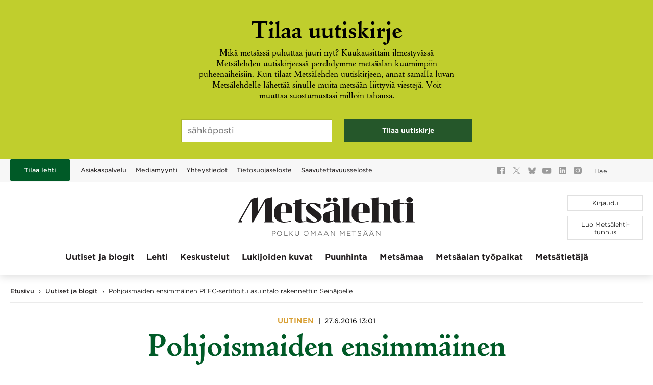

--- FILE ---
content_type: text/html; charset=UTF-8
request_url: https://www.metsalehti.fi/uutiset/pohjoismaiden-ensimmainen-pefc-sertifioitu-asuintalo-rakennettiin-seinajoelle/
body_size: 23819
content:
<!DOCTYPE html>
<html class="no-js" lang="fi">
<head>
  <meta http-equiv="X-UA-Compatible" content="IE=edge" />
  <meta charset="UTF-8" />
<script type="text/javascript">
/* <![CDATA[ */
var gform;gform||(document.addEventListener("gform_main_scripts_loaded",function(){gform.scriptsLoaded=!0}),document.addEventListener("gform/theme/scripts_loaded",function(){gform.themeScriptsLoaded=!0}),window.addEventListener("DOMContentLoaded",function(){gform.domLoaded=!0}),gform={domLoaded:!1,scriptsLoaded:!1,themeScriptsLoaded:!1,isFormEditor:()=>"function"==typeof InitializeEditor,callIfLoaded:function(o){return!(!gform.domLoaded||!gform.scriptsLoaded||!gform.themeScriptsLoaded&&!gform.isFormEditor()||(gform.isFormEditor()&&console.warn("The use of gform.initializeOnLoaded() is deprecated in the form editor context and will be removed in Gravity Forms 3.1."),o(),0))},initializeOnLoaded:function(o){gform.callIfLoaded(o)||(document.addEventListener("gform_main_scripts_loaded",()=>{gform.scriptsLoaded=!0,gform.callIfLoaded(o)}),document.addEventListener("gform/theme/scripts_loaded",()=>{gform.themeScriptsLoaded=!0,gform.callIfLoaded(o)}),window.addEventListener("DOMContentLoaded",()=>{gform.domLoaded=!0,gform.callIfLoaded(o)}))},hooks:{action:{},filter:{}},addAction:function(o,r,e,t){gform.addHook("action",o,r,e,t)},addFilter:function(o,r,e,t){gform.addHook("filter",o,r,e,t)},doAction:function(o){gform.doHook("action",o,arguments)},applyFilters:function(o){return gform.doHook("filter",o,arguments)},removeAction:function(o,r){gform.removeHook("action",o,r)},removeFilter:function(o,r,e){gform.removeHook("filter",o,r,e)},addHook:function(o,r,e,t,n){null==gform.hooks[o][r]&&(gform.hooks[o][r]=[]);var d=gform.hooks[o][r];null==n&&(n=r+"_"+d.length),gform.hooks[o][r].push({tag:n,callable:e,priority:t=null==t?10:t})},doHook:function(r,o,e){var t;if(e=Array.prototype.slice.call(e,1),null!=gform.hooks[r][o]&&((o=gform.hooks[r][o]).sort(function(o,r){return o.priority-r.priority}),o.forEach(function(o){"function"!=typeof(t=o.callable)&&(t=window[t]),"action"==r?t.apply(null,e):e[0]=t.apply(null,e)})),"filter"==r)return e[0]},removeHook:function(o,r,t,n){var e;null!=gform.hooks[o][r]&&(e=(e=gform.hooks[o][r]).filter(function(o,r,e){return!!(null!=n&&n!=o.tag||null!=t&&t!=o.priority)}),gform.hooks[o][r]=e)}});
/* ]]> */
</script>

  <meta name="viewport" content="width=device-width, initial-scale=1" />
  <link rel="apple-touch-icon" sizes="180x180" href="https://www.metsalehti.fi/wp-content/themes/metsalehti-theme/assets/images/favicon/apple-touch-icon.png">
  <link rel="icon" type="image/png" href="https://www.metsalehti.fi/wp-content/themes/metsalehti-theme/assets/images/favicon/favicon-32x32.png" sizes="32x32">
  <link rel="icon" type="image/png" href="https://www.metsalehti.fi/wp-content/themes/metsalehti-theme/assets/images/favicon/favicon-16x16.png" sizes="16x16">
  <link rel="manifest" href="https://www.metsalehti.fi/wp-content/themes/metsalehti-theme/assets/images/favicon/manifest.json">
  <link rel="mask-icon" href="https://www.metsalehti.fi/wp-content/themes/metsalehti-theme/assets/images/favicon/safari-pinned-tab.svg" color="#005a27">
  <link rel="shortcut icon" href="https://www.metsalehti.fi/wp-content/themes/metsalehti-theme/assets/images/favicon/favicon.ico">
  <meta name="msapplication-config" content="https://www.metsalehti.fi/wp-content/themes/metsalehti-theme/assets/images/favicon/browserconfig.xml">
  <meta name="apple-mobile-web-app-title" content="Metsälehti">
  <meta name="application-name" content="Metsälehti">
  <meta name="theme-color" content="#ffffff">
  <meta name="facebook-domain-verification" content="ax53mw9a94915j86ljcar0g2k3pgqd" />
  <link rel="author" href="/humans.txt" />
  <link rel="profile" href="http://gmpg.org/xfn/11" />

  <script type="text/javascript">
        window.dataLayer = window.dataLayer || [];
        function gtag() {
            dataLayer.push(arguments);
        }
        gtag('consent', 'default', {
            ad_personalization: 'denied',
            ad_storage: 'denied',
            ad_user_data: 'denied',
            analytics_storage: 'denied',
            functionality_storage: 'denied',
            personalization_storage: 'denied',
            security_storage: 'granted',
            wait_for_update: 1500,
        });
        gtag('set', 'ads_data_redaction', true);
        gtag('set', 'url_passthrough', true);
</script>

<script
        type="text/javascript"
        id="CookieConsent"
        src="https://policy.app.cookieinformation.com/uc.js"
        data-culture="FI"
        data-gcm-version="2.0"
></script>
<meta name='robots' content='index, follow, max-image-preview:large, max-snippet:-1, max-video-preview:-1' />
	<style>img:is([sizes="auto" i], [sizes^="auto," i]) { contain-intrinsic-size: 3000px 1500px }</style>
	
<!-- Google Tag Manager for WordPress by gtm4wp.com -->
<script data-cfasync="false" data-pagespeed-no-defer>
	var gtm4wp_datalayer_name = "dataLayer";
	var dataLayer = dataLayer || [];
</script>
<!-- End Google Tag Manager for WordPress by gtm4wp.com -->
	<!-- This site is optimized with the Yoast SEO plugin v26.6 - https://yoast.com/wordpress/plugins/seo/ -->
	<title>Pohjoismaiden ensimmäinen PEFC-sertifioitu asuintalo rakennettiin Seinäjoelle - Metsälehti</title>
	<link rel="canonical" href="https://www.metsalehti.fi/uutiset/pohjoismaiden-ensimmainen-pefc-sertifioitu-asuintalo-rakennettiin-seinajoelle/" />
	<meta property="og:locale" content="fi_FI" />
	<meta property="og:type" content="article" />
	<meta property="og:title" content="Pohjoismaiden ensimmäinen PEFC-sertifioitu asuintalo rakennettiin Seinäjoelle - Metsälehti" />
	<meta property="og:description" content="Taloon on käytetty Stora Enson ristiinliimatusta puusta valmistettuja tilaelementtejä." />
	<meta property="og:url" content="https://www.metsalehti.fi/uutiset/pohjoismaiden-ensimmainen-pefc-sertifioitu-asuintalo-rakennettiin-seinajoelle/" />
	<meta property="og:site_name" content="Metsälehti" />
	<meta property="article:publisher" content="http://www.facebook.com/metsalehti" />
	<meta property="article:modified_time" content="2016-10-24T09:22:36+00:00" />
	<meta name="twitter:card" content="summary_large_image" />
	<meta name="twitter:site" content="@metsalehti" />
	<script type="application/ld+json" class="yoast-schema-graph">{"@context":"https://schema.org","@graph":[{"@type":"WebPage","@id":"https://www.metsalehti.fi/uutiset/pohjoismaiden-ensimmainen-pefc-sertifioitu-asuintalo-rakennettiin-seinajoelle/","url":"https://www.metsalehti.fi/uutiset/pohjoismaiden-ensimmainen-pefc-sertifioitu-asuintalo-rakennettiin-seinajoelle/","name":"Pohjoismaiden ensimmäinen PEFC-sertifioitu asuintalo rakennettiin Seinäjoelle - Metsälehti","isPartOf":{"@id":"https://www.metsalehti.fi/#website"},"datePublished":"2016-06-27T10:01:08+00:00","dateModified":"2016-10-24T09:22:36+00:00","breadcrumb":{"@id":"https://www.metsalehti.fi/uutiset/pohjoismaiden-ensimmainen-pefc-sertifioitu-asuintalo-rakennettiin-seinajoelle/#breadcrumb"},"inLanguage":"fi","potentialAction":[{"@type":"ReadAction","target":["https://www.metsalehti.fi/uutiset/pohjoismaiden-ensimmainen-pefc-sertifioitu-asuintalo-rakennettiin-seinajoelle/"]}]},{"@type":"BreadcrumbList","@id":"https://www.metsalehti.fi/uutiset/pohjoismaiden-ensimmainen-pefc-sertifioitu-asuintalo-rakennettiin-seinajoelle/#breadcrumb","itemListElement":[{"@type":"ListItem","position":1,"name":"Etusivu","item":"https://www.metsalehti.fi/"},{"@type":"ListItem","position":2,"name":"Uutiset","item":"https://www.metsalehti.fi/uutiset/"},{"@type":"ListItem","position":3,"name":"Pohjoismaiden ensimmäinen PEFC-sertifioitu asuintalo rakennettiin Seinäjoelle"}]},{"@type":"WebSite","@id":"https://www.metsalehti.fi/#website","url":"https://www.metsalehti.fi/","name":"Metsälehti","description":"Polku omaan metsään","publisher":{"@id":"https://www.metsalehti.fi/#organization"},"potentialAction":[{"@type":"SearchAction","target":{"@type":"EntryPoint","urlTemplate":"https://www.metsalehti.fi/?s={search_term_string}"},"query-input":{"@type":"PropertyValueSpecification","valueRequired":true,"valueName":"search_term_string"}}],"inLanguage":"fi"},{"@type":"Organization","@id":"https://www.metsalehti.fi/#organization","name":"Metsälehti","url":"https://www.metsalehti.fi/","logo":{"@type":"ImageObject","inLanguage":"fi","@id":"https://www.metsalehti.fi/#/schema/logo/image/","url":"https://www.metsalehti.fi/wp-content/uploads/2024/12/large2.png","contentUrl":"https://www.metsalehti.fi/wp-content/uploads/2024/12/large2.png","width":3456,"height":2234,"caption":"Metsälehti"},"image":{"@id":"https://www.metsalehti.fi/#/schema/logo/image/"},"sameAs":["http://www.facebook.com/metsalehti","https://x.com/metsalehti","https://www.instagram.com/metsalehti/","https://www.linkedin.com/company/metsälehti/","https://www.youtube.com/channel/UCmHnAGLVH7dObzBj1yxcm-A","https://bsky.app/profile/metsalehti.fi"]},false]}</script>
	<!-- / Yoast SEO plugin. -->


<link rel='dns-prefetch' href='//unpkg.com' />
<link rel='dns-prefetch' href='//cloud.typography.com' />
<link rel="alternate" type="application/rss+xml" title="Metsälehti &raquo; syöte" href="https://www.metsalehti.fi/feed/" />
<link rel="alternate" type="application/rss+xml" title="Metsälehti &raquo; kommenttien syöte" href="https://www.metsalehti.fi/comments/feed/" />
<script type="text/javascript">
/* <![CDATA[ */
window._wpemojiSettings = {"baseUrl":"https:\/\/s.w.org\/images\/core\/emoji\/16.0.1\/72x72\/","ext":".png","svgUrl":"https:\/\/s.w.org\/images\/core\/emoji\/16.0.1\/svg\/","svgExt":".svg","source":{"concatemoji":"https:\/\/www.metsalehti.fi\/wp-includes\/js\/wp-emoji-release.min.js?ver=6.8.3"}};
/*! This file is auto-generated */
!function(s,n){var o,i,e;function c(e){try{var t={supportTests:e,timestamp:(new Date).valueOf()};sessionStorage.setItem(o,JSON.stringify(t))}catch(e){}}function p(e,t,n){e.clearRect(0,0,e.canvas.width,e.canvas.height),e.fillText(t,0,0);var t=new Uint32Array(e.getImageData(0,0,e.canvas.width,e.canvas.height).data),a=(e.clearRect(0,0,e.canvas.width,e.canvas.height),e.fillText(n,0,0),new Uint32Array(e.getImageData(0,0,e.canvas.width,e.canvas.height).data));return t.every(function(e,t){return e===a[t]})}function u(e,t){e.clearRect(0,0,e.canvas.width,e.canvas.height),e.fillText(t,0,0);for(var n=e.getImageData(16,16,1,1),a=0;a<n.data.length;a++)if(0!==n.data[a])return!1;return!0}function f(e,t,n,a){switch(t){case"flag":return n(e,"\ud83c\udff3\ufe0f\u200d\u26a7\ufe0f","\ud83c\udff3\ufe0f\u200b\u26a7\ufe0f")?!1:!n(e,"\ud83c\udde8\ud83c\uddf6","\ud83c\udde8\u200b\ud83c\uddf6")&&!n(e,"\ud83c\udff4\udb40\udc67\udb40\udc62\udb40\udc65\udb40\udc6e\udb40\udc67\udb40\udc7f","\ud83c\udff4\u200b\udb40\udc67\u200b\udb40\udc62\u200b\udb40\udc65\u200b\udb40\udc6e\u200b\udb40\udc67\u200b\udb40\udc7f");case"emoji":return!a(e,"\ud83e\udedf")}return!1}function g(e,t,n,a){var r="undefined"!=typeof WorkerGlobalScope&&self instanceof WorkerGlobalScope?new OffscreenCanvas(300,150):s.createElement("canvas"),o=r.getContext("2d",{willReadFrequently:!0}),i=(o.textBaseline="top",o.font="600 32px Arial",{});return e.forEach(function(e){i[e]=t(o,e,n,a)}),i}function t(e){var t=s.createElement("script");t.src=e,t.defer=!0,s.head.appendChild(t)}"undefined"!=typeof Promise&&(o="wpEmojiSettingsSupports",i=["flag","emoji"],n.supports={everything:!0,everythingExceptFlag:!0},e=new Promise(function(e){s.addEventListener("DOMContentLoaded",e,{once:!0})}),new Promise(function(t){var n=function(){try{var e=JSON.parse(sessionStorage.getItem(o));if("object"==typeof e&&"number"==typeof e.timestamp&&(new Date).valueOf()<e.timestamp+604800&&"object"==typeof e.supportTests)return e.supportTests}catch(e){}return null}();if(!n){if("undefined"!=typeof Worker&&"undefined"!=typeof OffscreenCanvas&&"undefined"!=typeof URL&&URL.createObjectURL&&"undefined"!=typeof Blob)try{var e="postMessage("+g.toString()+"("+[JSON.stringify(i),f.toString(),p.toString(),u.toString()].join(",")+"));",a=new Blob([e],{type:"text/javascript"}),r=new Worker(URL.createObjectURL(a),{name:"wpTestEmojiSupports"});return void(r.onmessage=function(e){c(n=e.data),r.terminate(),t(n)})}catch(e){}c(n=g(i,f,p,u))}t(n)}).then(function(e){for(var t in e)n.supports[t]=e[t],n.supports.everything=n.supports.everything&&n.supports[t],"flag"!==t&&(n.supports.everythingExceptFlag=n.supports.everythingExceptFlag&&n.supports[t]);n.supports.everythingExceptFlag=n.supports.everythingExceptFlag&&!n.supports.flag,n.DOMReady=!1,n.readyCallback=function(){n.DOMReady=!0}}).then(function(){return e}).then(function(){var e;n.supports.everything||(n.readyCallback(),(e=n.source||{}).concatemoji?t(e.concatemoji):e.wpemoji&&e.twemoji&&(t(e.twemoji),t(e.wpemoji)))}))}((window,document),window._wpemojiSettings);
/* ]]> */
</script>
<style id='wp-emoji-styles-inline-css' type='text/css'>

	img.wp-smiley, img.emoji {
		display: inline !important;
		border: none !important;
		box-shadow: none !important;
		height: 1em !important;
		width: 1em !important;
		margin: 0 0.07em !important;
		vertical-align: -0.1em !important;
		background: none !important;
		padding: 0 !important;
	}
</style>
<link rel='stylesheet' id='wp-block-library-css' href='https://www.metsalehti.fi/wp-includes/css/dist/block-library/style.min.css?ver=6.8.3' type='text/css' media='all' />
<style id='classic-theme-styles-inline-css' type='text/css'>
/*! This file is auto-generated */
.wp-block-button__link{color:#fff;background-color:#32373c;border-radius:9999px;box-shadow:none;text-decoration:none;padding:calc(.667em + 2px) calc(1.333em + 2px);font-size:1.125em}.wp-block-file__button{background:#32373c;color:#fff;text-decoration:none}
</style>
<style id='global-styles-inline-css' type='text/css'>
:root{--wp--preset--aspect-ratio--square: 1;--wp--preset--aspect-ratio--4-3: 4/3;--wp--preset--aspect-ratio--3-4: 3/4;--wp--preset--aspect-ratio--3-2: 3/2;--wp--preset--aspect-ratio--2-3: 2/3;--wp--preset--aspect-ratio--16-9: 16/9;--wp--preset--aspect-ratio--9-16: 9/16;--wp--preset--color--black: #000000;--wp--preset--color--cyan-bluish-gray: #abb8c3;--wp--preset--color--white: #ffffff;--wp--preset--color--pale-pink: #f78da7;--wp--preset--color--vivid-red: #cf2e2e;--wp--preset--color--luminous-vivid-orange: #ff6900;--wp--preset--color--luminous-vivid-amber: #fcb900;--wp--preset--color--light-green-cyan: #7bdcb5;--wp--preset--color--vivid-green-cyan: #00d084;--wp--preset--color--pale-cyan-blue: #8ed1fc;--wp--preset--color--vivid-cyan-blue: #0693e3;--wp--preset--color--vivid-purple: #9b51e0;--wp--preset--gradient--vivid-cyan-blue-to-vivid-purple: linear-gradient(135deg,rgba(6,147,227,1) 0%,rgb(155,81,224) 100%);--wp--preset--gradient--light-green-cyan-to-vivid-green-cyan: linear-gradient(135deg,rgb(122,220,180) 0%,rgb(0,208,130) 100%);--wp--preset--gradient--luminous-vivid-amber-to-luminous-vivid-orange: linear-gradient(135deg,rgba(252,185,0,1) 0%,rgba(255,105,0,1) 100%);--wp--preset--gradient--luminous-vivid-orange-to-vivid-red: linear-gradient(135deg,rgba(255,105,0,1) 0%,rgb(207,46,46) 100%);--wp--preset--gradient--very-light-gray-to-cyan-bluish-gray: linear-gradient(135deg,rgb(238,238,238) 0%,rgb(169,184,195) 100%);--wp--preset--gradient--cool-to-warm-spectrum: linear-gradient(135deg,rgb(74,234,220) 0%,rgb(151,120,209) 20%,rgb(207,42,186) 40%,rgb(238,44,130) 60%,rgb(251,105,98) 80%,rgb(254,248,76) 100%);--wp--preset--gradient--blush-light-purple: linear-gradient(135deg,rgb(255,206,236) 0%,rgb(152,150,240) 100%);--wp--preset--gradient--blush-bordeaux: linear-gradient(135deg,rgb(254,205,165) 0%,rgb(254,45,45) 50%,rgb(107,0,62) 100%);--wp--preset--gradient--luminous-dusk: linear-gradient(135deg,rgb(255,203,112) 0%,rgb(199,81,192) 50%,rgb(65,88,208) 100%);--wp--preset--gradient--pale-ocean: linear-gradient(135deg,rgb(255,245,203) 0%,rgb(182,227,212) 50%,rgb(51,167,181) 100%);--wp--preset--gradient--electric-grass: linear-gradient(135deg,rgb(202,248,128) 0%,rgb(113,206,126) 100%);--wp--preset--gradient--midnight: linear-gradient(135deg,rgb(2,3,129) 0%,rgb(40,116,252) 100%);--wp--preset--font-size--small: 13px;--wp--preset--font-size--medium: 20px;--wp--preset--font-size--large: 36px;--wp--preset--font-size--x-large: 42px;--wp--preset--spacing--20: 0.44rem;--wp--preset--spacing--30: 0.67rem;--wp--preset--spacing--40: 1rem;--wp--preset--spacing--50: 1.5rem;--wp--preset--spacing--60: 2.25rem;--wp--preset--spacing--70: 3.38rem;--wp--preset--spacing--80: 5.06rem;--wp--preset--shadow--natural: 6px 6px 9px rgba(0, 0, 0, 0.2);--wp--preset--shadow--deep: 12px 12px 50px rgba(0, 0, 0, 0.4);--wp--preset--shadow--sharp: 6px 6px 0px rgba(0, 0, 0, 0.2);--wp--preset--shadow--outlined: 6px 6px 0px -3px rgba(255, 255, 255, 1), 6px 6px rgba(0, 0, 0, 1);--wp--preset--shadow--crisp: 6px 6px 0px rgba(0, 0, 0, 1);}:where(.is-layout-flex){gap: 0.5em;}:where(.is-layout-grid){gap: 0.5em;}body .is-layout-flex{display: flex;}.is-layout-flex{flex-wrap: wrap;align-items: center;}.is-layout-flex > :is(*, div){margin: 0;}body .is-layout-grid{display: grid;}.is-layout-grid > :is(*, div){margin: 0;}:where(.wp-block-columns.is-layout-flex){gap: 2em;}:where(.wp-block-columns.is-layout-grid){gap: 2em;}:where(.wp-block-post-template.is-layout-flex){gap: 1.25em;}:where(.wp-block-post-template.is-layout-grid){gap: 1.25em;}.has-black-color{color: var(--wp--preset--color--black) !important;}.has-cyan-bluish-gray-color{color: var(--wp--preset--color--cyan-bluish-gray) !important;}.has-white-color{color: var(--wp--preset--color--white) !important;}.has-pale-pink-color{color: var(--wp--preset--color--pale-pink) !important;}.has-vivid-red-color{color: var(--wp--preset--color--vivid-red) !important;}.has-luminous-vivid-orange-color{color: var(--wp--preset--color--luminous-vivid-orange) !important;}.has-luminous-vivid-amber-color{color: var(--wp--preset--color--luminous-vivid-amber) !important;}.has-light-green-cyan-color{color: var(--wp--preset--color--light-green-cyan) !important;}.has-vivid-green-cyan-color{color: var(--wp--preset--color--vivid-green-cyan) !important;}.has-pale-cyan-blue-color{color: var(--wp--preset--color--pale-cyan-blue) !important;}.has-vivid-cyan-blue-color{color: var(--wp--preset--color--vivid-cyan-blue) !important;}.has-vivid-purple-color{color: var(--wp--preset--color--vivid-purple) !important;}.has-black-background-color{background-color: var(--wp--preset--color--black) !important;}.has-cyan-bluish-gray-background-color{background-color: var(--wp--preset--color--cyan-bluish-gray) !important;}.has-white-background-color{background-color: var(--wp--preset--color--white) !important;}.has-pale-pink-background-color{background-color: var(--wp--preset--color--pale-pink) !important;}.has-vivid-red-background-color{background-color: var(--wp--preset--color--vivid-red) !important;}.has-luminous-vivid-orange-background-color{background-color: var(--wp--preset--color--luminous-vivid-orange) !important;}.has-luminous-vivid-amber-background-color{background-color: var(--wp--preset--color--luminous-vivid-amber) !important;}.has-light-green-cyan-background-color{background-color: var(--wp--preset--color--light-green-cyan) !important;}.has-vivid-green-cyan-background-color{background-color: var(--wp--preset--color--vivid-green-cyan) !important;}.has-pale-cyan-blue-background-color{background-color: var(--wp--preset--color--pale-cyan-blue) !important;}.has-vivid-cyan-blue-background-color{background-color: var(--wp--preset--color--vivid-cyan-blue) !important;}.has-vivid-purple-background-color{background-color: var(--wp--preset--color--vivid-purple) !important;}.has-black-border-color{border-color: var(--wp--preset--color--black) !important;}.has-cyan-bluish-gray-border-color{border-color: var(--wp--preset--color--cyan-bluish-gray) !important;}.has-white-border-color{border-color: var(--wp--preset--color--white) !important;}.has-pale-pink-border-color{border-color: var(--wp--preset--color--pale-pink) !important;}.has-vivid-red-border-color{border-color: var(--wp--preset--color--vivid-red) !important;}.has-luminous-vivid-orange-border-color{border-color: var(--wp--preset--color--luminous-vivid-orange) !important;}.has-luminous-vivid-amber-border-color{border-color: var(--wp--preset--color--luminous-vivid-amber) !important;}.has-light-green-cyan-border-color{border-color: var(--wp--preset--color--light-green-cyan) !important;}.has-vivid-green-cyan-border-color{border-color: var(--wp--preset--color--vivid-green-cyan) !important;}.has-pale-cyan-blue-border-color{border-color: var(--wp--preset--color--pale-cyan-blue) !important;}.has-vivid-cyan-blue-border-color{border-color: var(--wp--preset--color--vivid-cyan-blue) !important;}.has-vivid-purple-border-color{border-color: var(--wp--preset--color--vivid-purple) !important;}.has-vivid-cyan-blue-to-vivid-purple-gradient-background{background: var(--wp--preset--gradient--vivid-cyan-blue-to-vivid-purple) !important;}.has-light-green-cyan-to-vivid-green-cyan-gradient-background{background: var(--wp--preset--gradient--light-green-cyan-to-vivid-green-cyan) !important;}.has-luminous-vivid-amber-to-luminous-vivid-orange-gradient-background{background: var(--wp--preset--gradient--luminous-vivid-amber-to-luminous-vivid-orange) !important;}.has-luminous-vivid-orange-to-vivid-red-gradient-background{background: var(--wp--preset--gradient--luminous-vivid-orange-to-vivid-red) !important;}.has-very-light-gray-to-cyan-bluish-gray-gradient-background{background: var(--wp--preset--gradient--very-light-gray-to-cyan-bluish-gray) !important;}.has-cool-to-warm-spectrum-gradient-background{background: var(--wp--preset--gradient--cool-to-warm-spectrum) !important;}.has-blush-light-purple-gradient-background{background: var(--wp--preset--gradient--blush-light-purple) !important;}.has-blush-bordeaux-gradient-background{background: var(--wp--preset--gradient--blush-bordeaux) !important;}.has-luminous-dusk-gradient-background{background: var(--wp--preset--gradient--luminous-dusk) !important;}.has-pale-ocean-gradient-background{background: var(--wp--preset--gradient--pale-ocean) !important;}.has-electric-grass-gradient-background{background: var(--wp--preset--gradient--electric-grass) !important;}.has-midnight-gradient-background{background: var(--wp--preset--gradient--midnight) !important;}.has-small-font-size{font-size: var(--wp--preset--font-size--small) !important;}.has-medium-font-size{font-size: var(--wp--preset--font-size--medium) !important;}.has-large-font-size{font-size: var(--wp--preset--font-size--large) !important;}.has-x-large-font-size{font-size: var(--wp--preset--font-size--x-large) !important;}
:where(.wp-block-post-template.is-layout-flex){gap: 1.25em;}:where(.wp-block-post-template.is-layout-grid){gap: 1.25em;}
:where(.wp-block-columns.is-layout-flex){gap: 2em;}:where(.wp-block-columns.is-layout-grid){gap: 2em;}
:root :where(.wp-block-pullquote){font-size: 1.5em;line-height: 1.6;}
</style>
<link rel='stylesheet' id='wp-ulike-css' href='https://www.metsalehti.fi/wp-content/plugins/wp-ulike/assets/css/wp-ulike.min.css?ver=4.8.3.1' type='text/css' media='all' />
<link rel='stylesheet' id='theme-style-css' href='https://www.metsalehti.fi/wp-content/themes/metsalehti-theme/dist/style.css?ver=1767769470' type='text/css' media='all' />
<link rel='stylesheet' id='font-gotham-css' href='https://cloud.typography.com/7644514/6912152/css/fonts.css?ver=6.8.3' type='text/css' media='all' />
<link rel='stylesheet' id='print-css' href='https://www.metsalehti.fi/wp-content/themes/metsalehti-theme/dist/print.css?ver=1767769470' type='text/css' media='print' />
<script type="text/javascript">
            window._nslDOMReady = (function () {
                const executedCallbacks = new Set();
            
                return function (callback) {
                    /**
                    * Third parties might dispatch DOMContentLoaded events, so we need to ensure that we only run our callback once!
                    */
                    if (executedCallbacks.has(callback)) return;
            
                    const wrappedCallback = function () {
                        if (executedCallbacks.has(callback)) return;
                        executedCallbacks.add(callback);
                        callback();
                    };
            
                    if (document.readyState === "complete" || document.readyState === "interactive") {
                        wrappedCallback();
                    } else {
                        document.addEventListener("DOMContentLoaded", wrappedCallback);
                    }
                };
            })();
        </script><script type="text/javascript" src="https://www.metsalehti.fi/wp-includes/js/jquery/jquery.min.js?ver=3.7.1" id="jquery-core-js"></script>
<script type="text/javascript" defer data-domain='metsalehti.fi' data-api='https://www.metsalehti.fi/wp-json/b4d44d/v1/c91f/0e1e30e9' data-cfasync='false' src="//www.metsalehti.fi/wp-content/uploads/765f6e4fdd/ba8da2eb.js?ver=1767772021" id="plausible-analytics-js"></script>
<script type="text/javascript" id="plausible-analytics-js-after">
/* <![CDATA[ */
window.plausible = window.plausible || function() { (window.plausible.q = window.plausible.q || []).push(arguments) }
/* ]]> */
</script>
<script type="text/javascript" id="theme-js-js-extra">
/* <![CDATA[ */
var ajax_object = {"url":"https:\/\/www.metsalehti.fi\/wp-admin\/admin-ajax.php","nonce":"03505bc242","mt_token":"","mt_url":"https:\/\/metsatietaja.metsalehti.fi\/"};
/* ]]> */
</script>
<script type="text/javascript" src="https://www.metsalehti.fi/wp-content/themes/metsalehti-theme/dist/script.js?ver=1767769470" id="theme-js-js"></script>
<script type="text/javascript" id="zxcvbn-async-js-extra">
/* <![CDATA[ */
var _zxcvbnSettings = {"src":"https:\/\/www.metsalehti.fi\/wp-includes\/js\/zxcvbn.min.js"};
/* ]]> */
</script>
<script type="text/javascript" src="https://www.metsalehti.fi/wp-includes/js/zxcvbn-async.min.js?ver=1.0" id="zxcvbn-async-js"></script>
<script id='metsalehti-datalayer'>
window.dataLayer = window.dataLayer || [];
window.dataLayer.push({page_type: "uutiset ja blogit", access_level: "paid", article_id: 5345, magazine_id: void 0});
</script>
<link rel="https://api.w.org/" href="https://www.metsalehti.fi/wp-json/" /><link rel="alternate" title="JSON" type="application/json" href="https://www.metsalehti.fi/wp-json/wp/v2/news/14844" /><link rel="alternate" title="oEmbed (JSON)" type="application/json+oembed" href="https://www.metsalehti.fi/wp-json/oembed/1.0/embed?url=https%3A%2F%2Fwww.metsalehti.fi%2Fuutiset%2Fpohjoismaiden-ensimmainen-pefc-sertifioitu-asuintalo-rakennettiin-seinajoelle%2F" />
<link rel="alternate" title="oEmbed (XML)" type="text/xml+oembed" href="https://www.metsalehti.fi/wp-json/oembed/1.0/embed?url=https%3A%2F%2Fwww.metsalehti.fi%2Fuutiset%2Fpohjoismaiden-ensimmainen-pefc-sertifioitu-asuintalo-rakennettiin-seinajoelle%2F&#038;format=xml" />

<!-- Google Tag Manager for WordPress by gtm4wp.com -->
<!-- GTM Container placement set to automatic -->
<script data-cfasync="false" data-pagespeed-no-defer>
	var dataLayer_content = {"visitorLoginState":"logged-out","visitorType":"visitor-logged-out","pageTitle":"Pohjoismaiden ensimmäinen PEFC-sertifioitu asuintalo rakennettiin Seinäjoelle - Metsälehti","pagePostType":"news","pagePostType2":"single-news","pagePostAuthor":"Metsälehti","postID":14844};
	dataLayer.push( dataLayer_content );
</script>
<script data-cfasync="false" data-pagespeed-no-defer>
(function(w,d,s,l,i){w[l]=w[l]||[];w[l].push({'gtm.start':
new Date().getTime(),event:'gtm.js'});var f=d.getElementsByTagName(s)[0],
j=d.createElement(s),dl=l!='dataLayer'?'&l='+l:'';j.async=true;j.src=
'//www.googletagmanager.com/gtm.js?id='+i+dl;f.parentNode.insertBefore(j,f);
})(window,document,'script','dataLayer','GTM-KGJSVK');
</script>
<!-- End Google Tag Manager for WordPress by gtm4wp.com --><style type="text/css">div.nsl-container[data-align="left"] {
    text-align: left;
}

div.nsl-container[data-align="center"] {
    text-align: center;
}

div.nsl-container[data-align="right"] {
    text-align: right;
}


div.nsl-container div.nsl-container-buttons a[data-plugin="nsl"] {
    text-decoration: none;
    box-shadow: none;
    border: 0;
}

div.nsl-container .nsl-container-buttons {
    display: flex;
    padding: 5px 0;
}

div.nsl-container.nsl-container-block .nsl-container-buttons {
    display: inline-grid;
    grid-template-columns: minmax(145px, auto);
}

div.nsl-container-block-fullwidth .nsl-container-buttons {
    flex-flow: column;
    align-items: center;
}

div.nsl-container-block-fullwidth .nsl-container-buttons a,
div.nsl-container-block .nsl-container-buttons a {
    flex: 1 1 auto;
    display: block;
    margin: 5px 0;
    width: 100%;
}

div.nsl-container-inline {
    margin: -5px;
    text-align: left;
}

div.nsl-container-inline .nsl-container-buttons {
    justify-content: center;
    flex-wrap: wrap;
}

div.nsl-container-inline .nsl-container-buttons a {
    margin: 5px;
    display: inline-block;
}

div.nsl-container-grid .nsl-container-buttons {
    flex-flow: row;
    align-items: center;
    flex-wrap: wrap;
}

div.nsl-container-grid .nsl-container-buttons a {
    flex: 1 1 auto;
    display: block;
    margin: 5px;
    max-width: 280px;
    width: 100%;
}

@media only screen and (min-width: 650px) {
    div.nsl-container-grid .nsl-container-buttons a {
        width: auto;
    }
}

div.nsl-container .nsl-button {
    cursor: pointer;
    vertical-align: top;
    border-radius: 4px;
}

div.nsl-container .nsl-button-default {
    color: #fff;
    display: flex;
}

div.nsl-container .nsl-button-icon {
    display: inline-block;
}

div.nsl-container .nsl-button-svg-container {
    flex: 0 0 auto;
    padding: 8px;
    display: flex;
    align-items: center;
}

div.nsl-container svg {
    height: 24px;
    width: 24px;
    vertical-align: top;
}

div.nsl-container .nsl-button-default div.nsl-button-label-container {
    margin: 0 24px 0 12px;
    padding: 10px 0;
    font-family: Helvetica, Arial, sans-serif;
    font-size: 16px;
    line-height: 20px;
    letter-spacing: .25px;
    overflow: hidden;
    text-align: center;
    text-overflow: clip;
    white-space: nowrap;
    flex: 1 1 auto;
    -webkit-font-smoothing: antialiased;
    -moz-osx-font-smoothing: grayscale;
    text-transform: none;
    display: inline-block;
}

div.nsl-container .nsl-button-google[data-skin="light"] {
    box-shadow: inset 0 0 0 1px #747775;
    color: #1f1f1f;
}

div.nsl-container .nsl-button-google[data-skin="dark"] {
    box-shadow: inset 0 0 0 1px #8E918F;
    color: #E3E3E3;
}

div.nsl-container .nsl-button-google[data-skin="neutral"] {
    color: #1F1F1F;
}

div.nsl-container .nsl-button-google div.nsl-button-label-container {
    font-family: "Roboto Medium", Roboto, Helvetica, Arial, sans-serif;
}

div.nsl-container .nsl-button-apple .nsl-button-svg-container {
    padding: 0 6px;
}

div.nsl-container .nsl-button-apple .nsl-button-svg-container svg {
    height: 40px;
    width: auto;
}

div.nsl-container .nsl-button-apple[data-skin="light"] {
    color: #000;
    box-shadow: 0 0 0 1px #000;
}

div.nsl-container .nsl-button-facebook[data-skin="white"] {
    color: #000;
    box-shadow: inset 0 0 0 1px #000;
}

div.nsl-container .nsl-button-facebook[data-skin="light"] {
    color: #1877F2;
    box-shadow: inset 0 0 0 1px #1877F2;
}

div.nsl-container .nsl-button-spotify[data-skin="white"] {
    color: #191414;
    box-shadow: inset 0 0 0 1px #191414;
}

div.nsl-container .nsl-button-apple div.nsl-button-label-container {
    font-size: 17px;
    font-family: -apple-system, BlinkMacSystemFont, "Segoe UI", Roboto, Helvetica, Arial, sans-serif, "Apple Color Emoji", "Segoe UI Emoji", "Segoe UI Symbol";
}

div.nsl-container .nsl-button-slack div.nsl-button-label-container {
    font-size: 17px;
    font-family: -apple-system, BlinkMacSystemFont, "Segoe UI", Roboto, Helvetica, Arial, sans-serif, "Apple Color Emoji", "Segoe UI Emoji", "Segoe UI Symbol";
}

div.nsl-container .nsl-button-slack[data-skin="light"] {
    color: #000000;
    box-shadow: inset 0 0 0 1px #DDDDDD;
}

div.nsl-container .nsl-button-tiktok[data-skin="light"] {
    color: #161823;
    box-shadow: 0 0 0 1px rgba(22, 24, 35, 0.12);
}


div.nsl-container .nsl-button-kakao {
    color: rgba(0, 0, 0, 0.85);
}

.nsl-clear {
    clear: both;
}

.nsl-container {
    clear: both;
}

.nsl-disabled-provider .nsl-button {
    filter: grayscale(1);
    opacity: 0.8;
}

/*Button align start*/

div.nsl-container-inline[data-align="left"] .nsl-container-buttons {
    justify-content: flex-start;
}

div.nsl-container-inline[data-align="center"] .nsl-container-buttons {
    justify-content: center;
}

div.nsl-container-inline[data-align="right"] .nsl-container-buttons {
    justify-content: flex-end;
}


div.nsl-container-grid[data-align="left"] .nsl-container-buttons {
    justify-content: flex-start;
}

div.nsl-container-grid[data-align="center"] .nsl-container-buttons {
    justify-content: center;
}

div.nsl-container-grid[data-align="right"] .nsl-container-buttons {
    justify-content: flex-end;
}

div.nsl-container-grid[data-align="space-around"] .nsl-container-buttons {
    justify-content: space-around;
}

div.nsl-container-grid[data-align="space-between"] .nsl-container-buttons {
    justify-content: space-between;
}

/* Button align end*/

/* Redirect */

#nsl-redirect-overlay {
    display: flex;
    flex-direction: column;
    justify-content: center;
    align-items: center;
    position: fixed;
    z-index: 1000000;
    left: 0;
    top: 0;
    width: 100%;
    height: 100%;
    backdrop-filter: blur(1px);
    background-color: RGBA(0, 0, 0, .32);;
}

#nsl-redirect-overlay-container {
    display: flex;
    flex-direction: column;
    justify-content: center;
    align-items: center;
    background-color: white;
    padding: 30px;
    border-radius: 10px;
}

#nsl-redirect-overlay-spinner {
    content: '';
    display: block;
    margin: 20px;
    border: 9px solid RGBA(0, 0, 0, .6);
    border-top: 9px solid #fff;
    border-radius: 50%;
    box-shadow: inset 0 0 0 1px RGBA(0, 0, 0, .6), 0 0 0 1px RGBA(0, 0, 0, .6);
    width: 40px;
    height: 40px;
    animation: nsl-loader-spin 2s linear infinite;
}

@keyframes nsl-loader-spin {
    0% {
        transform: rotate(0deg)
    }
    to {
        transform: rotate(360deg)
    }
}

#nsl-redirect-overlay-title {
    font-family: -apple-system, BlinkMacSystemFont, "Segoe UI", Roboto, Oxygen-Sans, Ubuntu, Cantarell, "Helvetica Neue", sans-serif;
    font-size: 18px;
    font-weight: bold;
    color: #3C434A;
}

#nsl-redirect-overlay-text {
    font-family: -apple-system, BlinkMacSystemFont, "Segoe UI", Roboto, Oxygen-Sans, Ubuntu, Cantarell, "Helvetica Neue", sans-serif;
    text-align: center;
    font-size: 14px;
    color: #3C434A;
}

/* Redirect END*/</style><style type="text/css">/* Notice fallback */
#nsl-notices-fallback {
    position: fixed;
    right: 10px;
    top: 10px;
    z-index: 10000;
}

.admin-bar #nsl-notices-fallback {
    top: 42px;
}

#nsl-notices-fallback > div {
    position: relative;
    background: #fff;
    border-left: 4px solid #fff;
    box-shadow: 0 1px 1px 0 rgba(0, 0, 0, .1);
    margin: 5px 15px 2px;
    padding: 1px 20px;
}

#nsl-notices-fallback > div.error {
    display: block;
    border-left-color: #dc3232;
}

#nsl-notices-fallback > div.updated {
    display: block;
    border-left-color: #46b450;
}

#nsl-notices-fallback p {
    margin: .5em 0;
    padding: 2px;
}

#nsl-notices-fallback > div:after {
    position: absolute;
    right: 5px;
    top: 5px;
    content: '\00d7';
    display: block;
    height: 16px;
    width: 16px;
    line-height: 16px;
    text-align: center;
    font-size: 20px;
    cursor: pointer;
}</style><script>
var _prum = [['id', '5822dffa73cf62959f6274db'],
             ['mark', 'firstbyte', (new Date()).getTime()]];
(function() {
    var s = document.getElementsByTagName('script')[0]
      , p = document.createElement('script');
    p.async = 'async';
    p.src = '//rum-static.pingdom.net/prum.min.js';
    s.parentNode.insertBefore(p, s);
})();
</script>

<!-- Facebook Pixel Code PART 1/2 -->

<!-- End Facebook Pixel Code 1/2 -->

<!-- Hotjar Tracking Code for www.metsalehti.fi -->

<script>
    (function(h,o,t,j,a,r){
        h.hj=h.hj||function(){(h.hj.q=h.hj.q||[]).push(arguments)};
        h._hjSettings={hjid:769506,hjsv:6};
        a=o.getElementsByTagName('head')[0];
        r=o.createElement('script');r.async=1; r.src=t+h._hjSettings.hjid+j+h._hjSettings.hjsv;
        a.appendChild(r);
    })(window,document,'https://static.hotjar.com/c/hotjar-','.js?sv=');
</script>
</head>

<body class="post-type-news postid-14844 single">

  <!-- Facebook Pixel Code PART 2/2 -->

<!-- End Facebook Pixel Code 2/2 -->

    <script>
    if (typeof gform !== 'undefined') {
        gform.addFilter('gform_file_upload_markup', function (html, file, up, strings, imagesUrl) {
            var formId = up.settings.multipart_params.form_id,
                fieldId = up.settings.multipart_params.field_id;

            html = '<div class="gform_preview_item">'
            + '<span class="gform_preview_item_name">' + file.name + '</span>'
            + "<button class='btn btn--remove' onclick='gformDeleteUploadedFile(" + formId + "," + fieldId + ", this);' onkeypress='gformDeleteUploadedFile(" + formId + "," + fieldId + ", this);'>"
            + 'Poista</button></div>';

            return html;
        });
    }
    </script>

    
                <div class='gf_browser_chrome gform_wrapper gform_legacy_markup_wrapper gform-theme--no-framework subscribe-newsletter_wrapper subscribe-newsletter--header_wrapper js-header-newsletter_wrapper' data-form-theme='legacy' data-form-index='0' id='gform_wrapper_69' ><div id='gf_69' class='gform_anchor' tabindex='-1'></div>
                        <div class='gform_heading'>
                            <h3 class="gform_title">Tilaa uutiskirje</h3>
                            <p class='gform_description'>Mikä metsässä puhuttaa juuri nyt? Kuukausittain ilmestyvässä Metsälehden uutiskirjeessä perehdymme metsäalan kuumimpiin puheenaiheisiin. Kun tilaat Metsälehden uutiskirjeen, annat samalla luvan Metsälehdelle lähettää sinulle muita metsään liittyviä viestejä. Voit muuttaa suostumustasi milloin tahansa.</p>
                        </div><form method='post' enctype='multipart/form-data' target='gform_ajax_frame_69' id='gform_69' class='subscribe-newsletter subscribe-newsletter--header js-header-newsletter' action='/uutiset/pohjoismaiden-ensimmainen-pefc-sertifioitu-asuintalo-rakennettiin-seinajoelle/#gf_69' data-formid='69' novalidate>
                        <div class='gform-body gform_body'><ul id='gform_fields_69' class='gform_fields top_label form_sublabel_below description_below validation_below'><li id="field_69_6" class="gfield gfield--type-honeypot gform_validation_container field_sublabel_below gfield--has-description field_description_below field_validation_below gfield_visibility_visible"  ><label class='gfield_label gform-field-label' for='input_69_6'>Instagram</label><div class='ginput_container'><input name='input_6' id='input_69_6' type='text' value='' autocomplete='new-password'/></div><div class='gfield_description' id='gfield_description_69_6'>Kenttä on validointitarkoituksiin ja tulee jättää koskemattomaksi.</div></li><li id="field_69_1" class="gfield gfield--type-email gfield--input-type-email gfield_contains_required field_sublabel_below gfield--no-description field_description_below field_validation_below gfield_visibility_visible"  ><label class='gfield_label gform-field-label' for='input_69_1'>Sähköposti<span class="gfield_required"><span class="gfield_required gfield_required_asterisk">*</span></span></label><div class='ginput_container ginput_container_email'>
                            <input name='input_1' id='input_69_1' type='email' value='' class='medium'   placeholder='sähköposti' aria-required="true" aria-invalid="false"  />
                        </div></li></ul></div>
        <div class='gform-footer gform_footer top_label'> <input type='submit' id='gform_submit_button_69' class='gform_button button' onclick='gform.submission.handleButtonClick(this);' data-submission-type='submit' value='Tilaa uutiskirje'  /> <input type='hidden' name='gform_ajax' value='form_id=69&amp;title=1&amp;description=1&amp;tabindex=-1&amp;theme=legacy&amp;hash=9f86b24b989b24c719ccc246f516ddb3' />
            <input type='hidden' class='gform_hidden' name='gform_submission_method' data-js='gform_submission_method_69' value='iframe' />
            <input type='hidden' class='gform_hidden' name='gform_theme' data-js='gform_theme_69' id='gform_theme_69' value='legacy' />
            <input type='hidden' class='gform_hidden' name='gform_style_settings' data-js='gform_style_settings_69' id='gform_style_settings_69' value='' />
            <input type='hidden' class='gform_hidden' name='is_submit_69' value='1' />
            <input type='hidden' class='gform_hidden' name='gform_submit' value='69' />
            
            <input type='hidden' class='gform_hidden' name='gform_unique_id' value='' />
            <input type='hidden' class='gform_hidden' name='state_69' value='WyJbXSIsIjZlMzY5OWU2M2IxNzYxYTk5NTM0MjI4NjQyNmM3Mjg4Il0=' />
            <input type='hidden' autocomplete='off' class='gform_hidden' name='gform_target_page_number_69' id='gform_target_page_number_69' value='0' />
            <input type='hidden' autocomplete='off' class='gform_hidden' name='gform_source_page_number_69' id='gform_source_page_number_69' value='1' />
            <input type='hidden' name='gform_field_values' value='' />
            
        </div>
                        </form>
                        </div>
		                <iframe style='display:none;width:0px;height:0px;' src='about:blank' name='gform_ajax_frame_69' id='gform_ajax_frame_69' title='This iframe contains the logic required to handle Ajax powered Gravity Forms.'></iframe>
		                <script type="text/javascript">
/* <![CDATA[ */
 gform.initializeOnLoaded( function() {gformInitSpinner( 69, 'https://www.metsalehti.fi/wp-content/themes/metsalehti-theme/assets/images/blank.png', true );jQuery('#gform_ajax_frame_69').on('load',function(){var contents = jQuery(this).contents().find('*').html();var is_postback = contents.indexOf('GF_AJAX_POSTBACK') >= 0;if(!is_postback){return;}var form_content = jQuery(this).contents().find('#gform_wrapper_69');var is_confirmation = jQuery(this).contents().find('#gform_confirmation_wrapper_69').length > 0;var is_redirect = contents.indexOf('gformRedirect(){') >= 0;var is_form = form_content.length > 0 && ! is_redirect && ! is_confirmation;var mt = parseInt(jQuery('html').css('margin-top'), 10) + parseInt(jQuery('body').css('margin-top'), 10) + 100;if(is_form){jQuery('#gform_wrapper_69').html(form_content.html());if(form_content.hasClass('gform_validation_error')){jQuery('#gform_wrapper_69').addClass('gform_validation_error');} else {jQuery('#gform_wrapper_69').removeClass('gform_validation_error');}setTimeout( function() { /* delay the scroll by 50 milliseconds to fix a bug in chrome */ jQuery(document).scrollTop(jQuery('#gform_wrapper_69').offset().top - mt); }, 50 );if(window['gformInitDatepicker']) {gformInitDatepicker();}if(window['gformInitPriceFields']) {gformInitPriceFields();}var current_page = jQuery('#gform_source_page_number_69').val();gformInitSpinner( 69, 'https://www.metsalehti.fi/wp-content/themes/metsalehti-theme/assets/images/blank.png', true );jQuery(document).trigger('gform_page_loaded', [69, current_page]);window['gf_submitting_69'] = false;}else if(!is_redirect){var confirmation_content = jQuery(this).contents().find('.GF_AJAX_POSTBACK').html();if(!confirmation_content){confirmation_content = contents;}jQuery('#gform_wrapper_69').replaceWith(confirmation_content);jQuery(document).scrollTop(jQuery('#gf_69').offset().top - mt);jQuery(document).trigger('gform_confirmation_loaded', [69]);window['gf_submitting_69'] = false;wp.a11y.speak(jQuery('#gform_confirmation_message_69').text());}else{jQuery('#gform_69').append(contents);if(window['gformRedirect']) {gformRedirect();}}jQuery(document).trigger("gform_pre_post_render", [{ formId: "69", currentPage: "current_page", abort: function() { this.preventDefault(); } }]);        if (event && event.defaultPrevented) {                return;        }        const gformWrapperDiv = document.getElementById( "gform_wrapper_69" );        if ( gformWrapperDiv ) {            const visibilitySpan = document.createElement( "span" );            visibilitySpan.id = "gform_visibility_test_69";            gformWrapperDiv.insertAdjacentElement( "afterend", visibilitySpan );        }        const visibilityTestDiv = document.getElementById( "gform_visibility_test_69" );        let postRenderFired = false;        function triggerPostRender() {            if ( postRenderFired ) {                return;            }            postRenderFired = true;            gform.core.triggerPostRenderEvents( 69, current_page );            if ( visibilityTestDiv ) {                visibilityTestDiv.parentNode.removeChild( visibilityTestDiv );            }        }        function debounce( func, wait, immediate ) {            var timeout;            return function() {                var context = this, args = arguments;                var later = function() {                    timeout = null;                    if ( !immediate ) func.apply( context, args );                };                var callNow = immediate && !timeout;                clearTimeout( timeout );                timeout = setTimeout( later, wait );                if ( callNow ) func.apply( context, args );            };        }        const debouncedTriggerPostRender = debounce( function() {            triggerPostRender();        }, 200 );        if ( visibilityTestDiv && visibilityTestDiv.offsetParent === null ) {            const observer = new MutationObserver( ( mutations ) => {                mutations.forEach( ( mutation ) => {                    if ( mutation.type === 'attributes' && visibilityTestDiv.offsetParent !== null ) {                        debouncedTriggerPostRender();                        observer.disconnect();                    }                });            });            observer.observe( document.body, {                attributes: true,                childList: false,                subtree: true,                attributeFilter: [ 'style', 'class' ],            });        } else {            triggerPostRender();        }    } );} ); 
/* ]]> */
</script>
<header class="site-header" role="banner">

    
    <!-- transient not found --><!-- set transient --><div class="site-header__stripe"><div class="container site-header__stripe-container"><nav class="functionality-navigation show-desktop js-appendaround" role="navigation" data-set="auxiliary-navigation"><ul id="primary-menu" class="nav nav--auxiliary js-auxiliary-nav"><li class="footer-highlight menu-item nav--auxiliary__item"><a class="menu-link nav--auxiliary__link"  href="https://www.metsalehti.fi/tilaa-lehti/">Tilaa lehti</a></li>
<li class="menu-item nav--auxiliary__item"><a class="menu-link nav--auxiliary__link"  href="https://www.metsalehti.fi/asiakaspalvelu/">Asiakaspalvelu</a></li>
<li class="menu-item nav--auxiliary__item"><a class="menu-link nav--auxiliary__link"  href="https://www.metsalehti.fi/mediamyynti/">Mediamyynti</a></li>
<li class="menu-item nav--auxiliary__item"><a class="menu-link nav--auxiliary__link"  href="https://www.metsalehti.fi/yhteystiedot/">Yhteystiedot</a></li>
<li class="not-header-desktop menu-item nav--auxiliary__item"><a class="menu-link nav--auxiliary__link"  href="https://www.metsalehti.fi/asiakaspalvelu/palaute/">Palaute</a></li>
<li class="not-header-desktop menu-item nav--auxiliary__item"><a class="menu-link nav--auxiliary__link"  href="https://www.metsalehti.fi/asiakaspalvelu/usein-kysyttya/">Usein kysyttyä</a></li>
<li class="not-header-desktop js-reopen-cookie-banner menu-item nav--auxiliary__item"><a class="menu-link nav--auxiliary__link"  href="#">Evästeasetukset</a></li>
<li class="menu-item nav--auxiliary__item"><a class="menu-link nav--auxiliary__link"  href="https://www.metsalehti.fi/tietosuoja/">Tietosuojaseloste</a></li>
<li class="menu-item nav--auxiliary__item"><a class="menu-link nav--auxiliary__link"  href="https://www.metsalehti.fi/saavutettavuusseloste/">Saavutettavuusseloste</a></li>
</ul></nav><div><nav class="social-navigation show-desktop js-appendaround" role="navigation" data-set="social-navigation"><ul class="nav nav--social"><li class="nav--social__item"><a class="nav--social__link nav--social__link--facebook" target="_blank" href="http://www.facebook.com/metsalehti"><span class="screen-reader-text">Facebook</span></a></li><li class="nav--social__item"><a class="nav--social__link nav--social__link--twitter" target="_blank" href="http://www.twitter.com/metsalehti"><span class="screen-reader-text">Twitter</span></a></li><li class="nav--social__item"><a class="nav--social__link nav--social__link--bluesky" target="_blank" href="https://bsky.app/profile/metsalehti.fi"><span class="screen-reader-text">Bluesky</span></a></li><li class="nav--social__item"><a class="nav--social__link nav--social__link--youtube" target="_blank" href="https://www.youtube.com/channel/UCmHnAGLVH7dObzBj1yxcm-A"><span class="screen-reader-text">YouTube</span></a></li><li class="nav--social__item"><a class="nav--social__link nav--social__link--linkedin" target="_blank" href="https://www.linkedin.com/company/mets%C3%A4lehti/"><span class="screen-reader-text">LinkedIn</span></a></li><li class="nav--social__item"><a class="nav--social__link nav--social__link--instagram" target="_blank" href="https://www.instagram.com/metsalehti/"><span class="screen-reader-text">Instagram</span></a></li></ul></nav><div class="search-and-cart-container"><div class="search-toggle-container show-desktop js-appendaround" data-set="search-toggle" id="search-toggle"><button class="search-toggle js-search-toggle" aria-controls="primary-menu" aria-expanded="false"><span class="search-toggle-text">Hae</span>
        <script>
            jQuery('.search-toggle').on('click', function (event) {
                $.fn.toggleItem($(this), $('.js-search-box'), $('.js-search-box input'));
                if ($(this).hasClass('state-active')) {
                    $(this).find('.search-toggle-text').html('Sulje haku');
                } else {
                    $(this).find('.search-toggle-text').html('Hae');
                }
            });
        </script>
        </button></div></div></div></div></div>
    <div class="search-box show-desktop js-search-box js-appendaround" data-set="search-box">
        
<form role="search" method="get" class="search-form container" action="https://www.metsalehti.fi/">
	<label class="search-form__label">
		<span class="screen-reader-text">Hae hakusanalla:</span>
    <input
      type="search"
      class="search-field"
      placeholder="Kirjoita hakusana"
      value=""
      name="s"
      title="Search for:"
      oninvalid="this.setCustomValidity('Kirjoita hakusana ennen hakua')"
      oninput="this.setCustomValidity('')"
      required
    />
	</label>
	<button type="submit" class="search-submit"><span class="screen-reader-text">Hae</span></button>
</form>
    </div>

    <div class="container">

        <div class="user-controls user-controls--logged-out show-desktop js-appendaround" data-set="user-controls">
    
        <a class="btn user-controls__btn" href="https://www.metsalehti.fi/kirjaudu?redirect_to=https://www.metsalehti.fi/uutiset/pohjoismaiden-ensimmainen-pefc-sertifioitu-asuintalo-rakennettiin-seinajoelle/">Kirjaudu</a>

        <a class="btn user-controls__btn" href="https://www.metsalehti.fi/rekisteroidy?redirect_to=https://www.metsalehti.fi/uutiset/pohjoismaiden-ensimmainen-pefc-sertifioitu-asuintalo-rakennettiin-seinajoelle/">Luo Metsälehti-tunnus</a>

    </div>

        <!-- TRANSIENT theme_header_main FOUND --><div class="site-branding site-branding--header show-desktop js-appendaround" data-set="site-branding"><span class="site-title"><a href="https://www.metsalehti.fi/" rel="home"><img class="site-logo site-logo--header" src="http://www.metsalehti.fi/wp-content/themes/metsalehti-theme/assets/images/logo-metsalehti.svg?v=1" alt="Metsälehti" width="350" height="50" /></a></span><h2 class="site-description site-description--header">Polku omaan metsään</h2></div><nav class="header-navigation show-desktop js-appendaround" role="navigation" data-set="header-navigation"><ul id="menu-toiminnallisuusvalikko" class="nav nav--mobile nav--themes js-theme-nav"><li class="menu-item nav--themes__item"><a class="menu-link nav--themes__link"  href="https://www.metsalehti.fi/uutiset-ja-blogit/">Uutiset ja blogit</a></li>
<li class="menu-item nav--themes__item"><a class="menu-link nav--themes__link"  href="https://www.metsalehti.fi/lehden-arkisto/">Lehti</a></li>
<li class="menu-item nav--themes__item"><a class="menu-link nav--themes__link"  href="https://www.metsalehti.fi/keskustelut/">Keskustelut</a></li>
<li class="menu-item nav--themes__item"><a class="menu-link nav--themes__link"  href="https://www.metsalehti.fi/lukijoiden-kuvat/">Lukijoiden kuvat</a></li>
<li class="menu-item nav--themes__item"><a class="menu-link nav--themes__link"  href="https://www.metsalehti.fi/puunhinta/puunhinta-2/">Puunhinta</a></li>
<li class="menu-item nav--themes__item"><a class="menu-link nav--themes__link"  href="/metsamaa/">Metsämaa</a></li>
<li class="menu-item nav--themes__item"><a class="menu-link nav--themes__link"  href="/tyopaikat/">Metsäalan työpaikat</a></li>
<li class="menu-item nav--themes__item"><a class="menu-link nav--themes__link"  href="https://metsatietaja.metsalehti.fi/">Metsätietäjä</a></li>
</ul></nav>
    </div>

    
    <div class="show-mobile js-appendaround" data-set="search-toggle"></div>
    <button class="menu-toggle show-mobile js-menu-toggle" aria-controls="primary-menu" aria-expanded="false" id="js-menu-toggle">
        <span class="screen-reader-text">Valikko</span>
    </button>
    <script>
    // mobile navigation
    let jsmenutoggle = document.querySelector('#js-menu-toggle');
    jsmenutoggle.addEventListener('click', function (event) {
        $('.js-mobile-nav').toggle();
    });
    </script>
    <div class="site-branding site-branding--header show-mobile js-appendaround" data-set="site-branding"></div>

    <div class="search-box show-mobile js-search-box js-appendaround" data-set="search-box"></div>
    
    <nav class="mobile-navigation show-mobile js-mobile-nav metsatietaja-navigation">
      <div class="user-controls user-controls--logged-out show-mobile js-appendaround" data-set="user-controls"></div>
        <div class="mobile-navigation__main">
            <div class="show-mobile js-appendaround" data-set="header-navigation"></div>
            <div class="show-mobile js-appendaround" data-set="metsatietaja-navigation"></div>
        </div>

        <div class="mobile-navigation__cart show-mobile js-appendaround" data-set="cart-link"></div>

        <div class="mobile-navigation__secondary">
            <div class="show-mobile js-appendaround" data-set="auxiliary-navigation"></div>
            <div class="show-mobile js-appendaround" data-set="social-navigation"></div>
        </div>
    </nav>

</header>
  <div class="site-content">

    <div class="aprofit"><div class="aprofit__container js-aprofit" data-desktop-url="https://metsa-aprofit.anygraaf.net/neoserver?tem=ap_karuselli2&paper=Metsalehti.fi&class=paraatipaikka" data-mobile-url="https://metsa-aprofit.anygraaf.net/neoserver?tem=ap_karuselli2&paper=Metsalehti.fi&class=paraatipaikka_mob" data-desktop-width-min="980" data-mobile-width-min="1" data-mobile-width-max="980"></div></div>
<div class="content-area">
  <main id="main" class="site-main" role="main">

    
      
    <article id="post-14844" class="article post-14844 news type-news status-publish hentry">

        <div class="header-area">
            <div class="container">
                <div class="nav nav--breadcrumbs"><a href="https://www.metsalehti.fi">Etusivu</a> <span class="breadcrumb__delimiter">›</span> <a href="https://www.metsalehti.fi/uutiset-ja-blogit/">Uutiset ja blogit</a> <span class="breadcrumb__delimiter">›</span>  <span class="breadcrumb__current">Pohjoismaiden ensimmäinen PEFC-sertifioitu asuintalo rakennettiin Seinäjoelle</span></div>            </div>

            <header class="article__header entry-header">
              
<div class="article__info">

      <a class="post-type article__post-type" href="https://www.metsalehti.fi/uutiset/">
      Uutinen    </a>
          <time class="article__date" datetime="2016-06-27 13:01:29">27.6.2016 13:01</time>
    </div>
                <h1 class="entry-title">Pohjoismaiden ensimmäinen PEFC-sertifioitu asuintalo rakennettiin Seinäjoelle</h1>
                                    <p class="lead">Taloon on käytetty Stora Enson ristiinliimatusta puusta valmistettuja tilaelementtejä.</p>
                                <div class="indicator-payment indicator-payment--align-center">
  <span>
    <i class="indicator-payment__icon"></i>
  </span>
  <span>
    Tilaajille
  </span>
  </div>
            </header>
        </div>

        
        <div class="article-container">

                          <div class="entry-content article__content article__content--overflow-hidden js-article-content"
                  hx-trigger="load"
                  hx-swap="innerHTML transition:true"
                  hx-get="https://www.metsalehti.fi/wp-admin/admin-ajax.php"
                  hx-vals="js:{post_id: 14844, action: 'getArticleContent', referrer: document.referrer}"
                  hx-on::after-swap="maybeShowNewsletterSubscription(jQuery);"
              >
                <div class="state-loading" role="status">Ladataan...</div>
              </div>
            
            
            <footer class="article__footer entry-footer js-article-footer ">
                <div class="article__meta-container"><span class="article__meta article__meta--author byline"><span class="article__meta__heading">Kirjoittaja</span><a href="https://www.metsalehti.fi/kirjoittaja/metsalehti/" rel="nofollow"><span class="article__meta__name author vcard">Metsälehti</span></a></span></div><div class="article__meta article__meta--share "><span class="article__meta__heading">Jaa artikkeli</span><ul class="share-buttons"><li class="share-buttons__item"><a class="btn btn--share btn--share--facebook" href="https://www.facebook.com/sharer/sharer.php?u=https%3A%2F%2Fwww.metsalehti.fi%2Fuutiset%2Fpohjoismaiden-ensimmainen-pefc-sertifioitu-asuintalo-rakennettiin-seinajoelle%2F" target="_blank"><span class="screen-reader-text">Facebook</a></li><li class="share-buttons__item"><a class="btn btn--share btn--share--twitter" href="https://twitter.com/intent/tweet?text=Pohjoismaiden+ensimm%C3%A4inen+PEFC-sertifioitu+asuintalo+rakennettiin+Sein%C3%A4joelle+%7C+https%3A%2F%2Fwww.metsalehti.fi%2Fuutiset%2Fpohjoismaiden-ensimmainen-pefc-sertifioitu-asuintalo-rakennettiin-seinajoelle%2F" target="_blank"><span class="screen-reader-text">Twitter</a></li><li class="share-buttons__item"><a class="btn btn--share btn--share--linkedin" href="https://www.linkedin.com/shareArticle?mini=true&#038;url=https%3A%2F%2Fwww.metsalehti.fi%2Fuutiset%2Fpohjoismaiden-ensimmainen-pefc-sertifioitu-asuintalo-rakennettiin-seinajoelle%2F&#038;title=Pohjoismaiden+ensimm%C3%A4inen+PEFC-sertifioitu+asuintalo+rakennettiin+Sein%C3%A4joelle&#038;summary=Taloon+on+k%C3%A4ytetty+Stora+Enson+ristiinliimatusta+puusta+valmistettuja+tilaelementtej%C3%A4.&#038;source=Mets%C3%A4lehti.fi" target="_blank"><span class="screen-reader-text">LinkedIn</a></li><li class="share-buttons__item"><a class="btn btn--share btn--share--email" href="mailto:?body=Pohjoismaiden%20ensimmäinen%20PEFC-sertifioitu%20asuintalo%20rakennettiin%20Seinäjoelle%0D%0A%0D%0ATaloon%20on%20käytetty%20Stora%20Enson%20ristiinliimatusta%20puusta%20valmistettuja%20tilaelementtejä.%0D%0A%0D%0Ahttps://www.metsalehti.fi/uutiset/pohjoismaiden-ensimmainen-pefc-sertifioitu-asuintalo-rakennettiin-seinajoelle/&#038;subject=Metsälehti.fi:%20Pohjoismaiden%20ensimmäinen%20PEFC-sertifioitu%20asuintalo%20rakennettiin%20Seinäjoelle" target="_blank"><span class="screen-reader-text">Sähköposti</a></li></ul></div>            </footer>

        </div>

    </article>



      <div class="container">
        
	<nav class="navigation post-navigation" aria-label="Artikkelit">
		<h2 class="screen-reader-text">Artikkelien selaus</h2>
		<div class="nav-links"><div class="nav-previous"><a href="https://www.metsalehti.fi/uutiset/hs-brexit-laski-suomalaisten-puuyhtioiden-kursseja-voimakkaasti/" rel="prev"><div class="nav-links__text"><span class="nav-links__subheading">Edellinen uutinen</span><span class="nav-links__title">HS: Brexit laski suomalaisten puuyhtiöiden kursseja voimakkaasti</span></div></a></div><div class="nav-next"><a href="https://www.metsalehti.fi/uutiset/suomalainen-yritys-avaa-biokaasulaitoksen-saksaan/" rel="next"><div class="nav-links__text"><span class="nav-links__subheading">Seuraava uutinen</span><span class="nav-links__title">Suomalainen yritys avaa biokaasulaitoksen Saksaan</span></div></a></div></div>
	</nav>      </div>

      

    
  </main>
</div>

<div class="aprofit"><div class="aprofit__container js-aprofit" data-desktop-url="https://metsa-aprofit.anygraaf.net/neoserver?tem=ap_karuselli2&paper=Metsalehti.fi&class=etusivu_b1" data-mobile-url="https://metsa-aprofit.anygraaf.net/neoserver?tem=ap_karuselli2&paper=Metsalehti.fi&class=etusivu_b1_mob" data-desktop-width-min="980" data-mobile-width-min="1" data-mobile-width-max="980"></div></div></div>


    <script>
    if (typeof gform !== 'undefined') {
        gform.addFilter('gform_file_upload_markup', function (html, file, up, strings, imagesUrl) {
            var formId = up.settings.multipart_params.form_id,
                fieldId = up.settings.multipart_params.field_id;

            html = '<div class="gform_preview_item">'
            + '<span class="gform_preview_item_name">' + file.name + '</span>'
            + "<button class='btn btn--remove' onclick='gformDeleteUploadedFile(" + formId + "," + fieldId + ", this);' onkeypress='gformDeleteUploadedFile(" + formId + "," + fieldId + ", this);'>"
            + 'Poista</button></div>';

            return html;
        });
    }
    </script>

    
                <div class='gf_browser_chrome gform_wrapper gform_legacy_markup_wrapper gform-theme--no-framework subscribe-newsletter_wrapper subscribe-newsletter--footer_wrapper js-footer-newsletter_wrapper' data-form-theme='legacy' data-form-index='0' id='gform_wrapper_71' ><div id='gf_71' class='gform_anchor' tabindex='-1'></div>
                        <div class='gform_heading'>
                            <p class='gform_description'>Metsälehden uutiskirjeessä perehdymme metsäalan kuumimpiin puheenaiheisiin. Kun tilaat Metsälehden uutiskirjeen, annat samalla luvan Metsälehdelle lähettää sinulle muita metsään liittyviä viestejä. Voit muuttaa suostumustasi milloin tahansa.</p>
                        </div><form method='post' enctype='multipart/form-data' target='gform_ajax_frame_71' id='gform_71' class='subscribe-newsletter subscribe-newsletter--footer js-footer-newsletter' action='/uutiset/pohjoismaiden-ensimmainen-pefc-sertifioitu-asuintalo-rakennettiin-seinajoelle/#gf_71' data-formid='71' novalidate>
                        <div class='gform-body gform_body'><ul id='gform_fields_71' class='gform_fields top_label form_sublabel_below description_below validation_below'><li id="field_71_7" class="gfield gfield--type-honeypot gform_validation_container field_sublabel_below gfield--has-description field_description_below field_validation_below gfield_visibility_visible"  ><label class='gfield_label gform-field-label' for='input_71_7'>Company</label><div class='ginput_container'><input name='input_7' id='input_71_7' type='text' value='' autocomplete='new-password'/></div><div class='gfield_description' id='gfield_description_71_7'>Kenttä on validointitarkoituksiin ja tulee jättää koskemattomaksi.</div></li><li id="field_71_4" class="gfield gfield--type-html gfield--input-type-html gfield_html gfield_html_formatted gfield_no_follows_desc field_sublabel_below gfield--no-description field_description_below field_validation_below gfield_visibility_visible"  ><h3 class="gform_title">Tilaa uutiskirje</h3></li><li id="field_71_1" class="gfield gfield--type-email gfield--input-type-email gfield_contains_required field_sublabel_below gfield--no-description field_description_below field_validation_below gfield_visibility_visible"  ><label class='gfield_label gform-field-label' for='input_71_1'>Sähköposti<span class="gfield_required"><span class="gfield_required gfield_required_asterisk">*</span></span></label><div class='ginput_container ginput_container_email'>
                            <input name='input_1' id='input_71_1' type='email' value='' class='medium'   placeholder='sähköposti' aria-required="true" aria-invalid="false"  />
                        </div></li></ul></div>
        <div class='gform-footer gform_footer top_label'> <input type='submit' id='gform_submit_button_71' class='gform_button button' onclick='gform.submission.handleButtonClick(this);' data-submission-type='submit' value='Tilaa uutiskirje'  /> <input type='hidden' name='gform_ajax' value='form_id=71&amp;title=&amp;description=1&amp;tabindex=-1&amp;theme=legacy&amp;hash=a7a34a4e9eceddbaeba46cc28b206104' />
            <input type='hidden' class='gform_hidden' name='gform_submission_method' data-js='gform_submission_method_71' value='iframe' />
            <input type='hidden' class='gform_hidden' name='gform_theme' data-js='gform_theme_71' id='gform_theme_71' value='legacy' />
            <input type='hidden' class='gform_hidden' name='gform_style_settings' data-js='gform_style_settings_71' id='gform_style_settings_71' value='' />
            <input type='hidden' class='gform_hidden' name='is_submit_71' value='1' />
            <input type='hidden' class='gform_hidden' name='gform_submit' value='71' />
            
            <input type='hidden' class='gform_hidden' name='gform_unique_id' value='' />
            <input type='hidden' class='gform_hidden' name='state_71' value='WyJbXSIsIjZlMzY5OWU2M2IxNzYxYTk5NTM0MjI4NjQyNmM3Mjg4Il0=' />
            <input type='hidden' autocomplete='off' class='gform_hidden' name='gform_target_page_number_71' id='gform_target_page_number_71' value='0' />
            <input type='hidden' autocomplete='off' class='gform_hidden' name='gform_source_page_number_71' id='gform_source_page_number_71' value='1' />
            <input type='hidden' name='gform_field_values' value='' />
            
        </div>
                        </form>
                        </div>
		                <iframe style='display:none;width:0px;height:0px;' src='about:blank' name='gform_ajax_frame_71' id='gform_ajax_frame_71' title='This iframe contains the logic required to handle Ajax powered Gravity Forms.'></iframe>
		                <script type="text/javascript">
/* <![CDATA[ */
 gform.initializeOnLoaded( function() {gformInitSpinner( 71, 'https://www.metsalehti.fi/wp-content/themes/metsalehti-theme/assets/images/blank.png', true );jQuery('#gform_ajax_frame_71').on('load',function(){var contents = jQuery(this).contents().find('*').html();var is_postback = contents.indexOf('GF_AJAX_POSTBACK') >= 0;if(!is_postback){return;}var form_content = jQuery(this).contents().find('#gform_wrapper_71');var is_confirmation = jQuery(this).contents().find('#gform_confirmation_wrapper_71').length > 0;var is_redirect = contents.indexOf('gformRedirect(){') >= 0;var is_form = form_content.length > 0 && ! is_redirect && ! is_confirmation;var mt = parseInt(jQuery('html').css('margin-top'), 10) + parseInt(jQuery('body').css('margin-top'), 10) + 100;if(is_form){jQuery('#gform_wrapper_71').html(form_content.html());if(form_content.hasClass('gform_validation_error')){jQuery('#gform_wrapper_71').addClass('gform_validation_error');} else {jQuery('#gform_wrapper_71').removeClass('gform_validation_error');}setTimeout( function() { /* delay the scroll by 50 milliseconds to fix a bug in chrome */ jQuery(document).scrollTop(jQuery('#gform_wrapper_71').offset().top - mt); }, 50 );if(window['gformInitDatepicker']) {gformInitDatepicker();}if(window['gformInitPriceFields']) {gformInitPriceFields();}var current_page = jQuery('#gform_source_page_number_71').val();gformInitSpinner( 71, 'https://www.metsalehti.fi/wp-content/themes/metsalehti-theme/assets/images/blank.png', true );jQuery(document).trigger('gform_page_loaded', [71, current_page]);window['gf_submitting_71'] = false;}else if(!is_redirect){var confirmation_content = jQuery(this).contents().find('.GF_AJAX_POSTBACK').html();if(!confirmation_content){confirmation_content = contents;}jQuery('#gform_wrapper_71').replaceWith(confirmation_content);jQuery(document).scrollTop(jQuery('#gf_71').offset().top - mt);jQuery(document).trigger('gform_confirmation_loaded', [71]);window['gf_submitting_71'] = false;wp.a11y.speak(jQuery('#gform_confirmation_message_71').text());}else{jQuery('#gform_71').append(contents);if(window['gformRedirect']) {gformRedirect();}}jQuery(document).trigger("gform_pre_post_render", [{ formId: "71", currentPage: "current_page", abort: function() { this.preventDefault(); } }]);        if (event && event.defaultPrevented) {                return;        }        const gformWrapperDiv = document.getElementById( "gform_wrapper_71" );        if ( gformWrapperDiv ) {            const visibilitySpan = document.createElement( "span" );            visibilitySpan.id = "gform_visibility_test_71";            gformWrapperDiv.insertAdjacentElement( "afterend", visibilitySpan );        }        const visibilityTestDiv = document.getElementById( "gform_visibility_test_71" );        let postRenderFired = false;        function triggerPostRender() {            if ( postRenderFired ) {                return;            }            postRenderFired = true;            gform.core.triggerPostRenderEvents( 71, current_page );            if ( visibilityTestDiv ) {                visibilityTestDiv.parentNode.removeChild( visibilityTestDiv );            }        }        function debounce( func, wait, immediate ) {            var timeout;            return function() {                var context = this, args = arguments;                var later = function() {                    timeout = null;                    if ( !immediate ) func.apply( context, args );                };                var callNow = immediate && !timeout;                clearTimeout( timeout );                timeout = setTimeout( later, wait );                if ( callNow ) func.apply( context, args );            };        }        const debouncedTriggerPostRender = debounce( function() {            triggerPostRender();        }, 200 );        if ( visibilityTestDiv && visibilityTestDiv.offsetParent === null ) {            const observer = new MutationObserver( ( mutations ) => {                mutations.forEach( ( mutation ) => {                    if ( mutation.type === 'attributes' && visibilityTestDiv.offsetParent !== null ) {                        debouncedTriggerPostRender();                        observer.disconnect();                    }                });            });            observer.observe( document.body, {                attributes: true,                childList: false,                subtree: true,                attributeFilter: [ 'style', 'class' ],            });        } else {            triggerPostRender();        }    } );} ); 
/* ]]> */
</script>
<footer class="site-footer" role="contentinfo">
    <div class="site-footer__container">

        <!-- TRANSIENT theme_footer FOUND --><div class="site-footer__section site-footer__section--full"><div class="site-branding site-branding--footer"><span class="site-title site-title--footer"><a href="https://www.metsalehti.fi/" rel="home"><img class="site-logo site-logo--footer" src="http://www.metsalehti.fi/wp-content/themes/metsalehti-theme/assets/images/logo-metsalehti.svg" alt="Metsälehti" width="200" height="30" /></a></span><h2 class="site-description site-description--footer">Polku omaan metsään</h2></div><div class="site-footer__description"><p>Metsälehti on metsänomistajien ykköslehti vuodesta 1933.</p>
</div><nav class="site-footer__nav-section site-footer__nav-section--third"><p class="site-footer__nav-section__heading">Aiheet</p><ul id="menu-teemavalikko" class="nav nav--footer"><li class="menu-item nav--footer__item"><a class="menu-link nav--footer__link"  href="https://www.metsalehti.fi/metsanhoito/">Metsänhoito</a></li>
<li class="menu-item nav--footer__item"><a class="menu-link nav--footer__link"  href="https://www.metsalehti.fi/metsanomistus/">Metsänomistus</a></li>
<li class="menu-item nav--footer__item"><a class="menu-link nav--footer__link"  href="https://www.metsalehti.fi/puukauppa/">Puukauppa</a></li>
<li class="menu-item nav--footer__item"><a class="menu-link nav--footer__link"  href="https://www.metsalehti.fi/tekniikka/">Tekniikka</a></li>
<li class="menu-item nav--footer__item"><a class="menu-link nav--footer__link"  href="https://www.metsalehti.fi/harrastukset/">Harrastukset</a></li>
<li class="menu-item nav--footer__item"><a class="menu-link nav--footer__link"  href="https://www.metsalehti.fi/luonto/">Luonto</a></li>
</ul></nav><nav class="site-footer__nav-section site-footer__nav-section--third"><p class="site-footer__nav-section__heading">Sisältöalueet</p><ul id="menu-toiminnallisuusvalikko-1" class="nav nav--footer"><li class="menu-item nav--footer__item"><a class="menu-link nav--footer__link"  href="https://www.metsalehti.fi/uutiset-ja-blogit/">Uutiset ja blogit</a></li>
<li class="menu-item nav--footer__item"><a class="menu-link nav--footer__link"  href="https://www.metsalehti.fi/lehden-arkisto/">Lehti</a></li>
<li class="menu-item nav--footer__item"><a class="menu-link nav--footer__link"  href="https://www.metsalehti.fi/keskustelut/">Keskustelut</a></li>
<li class="menu-item nav--footer__item"><a class="menu-link nav--footer__link"  href="https://www.metsalehti.fi/lukijoiden-kuvat/">Lukijoiden kuvat</a></li>
<li class="menu-item nav--footer__item"><a class="menu-link nav--footer__link"  href="https://www.metsalehti.fi/puunhinta/puunhinta-2/">Puunhinta</a></li>
<li class="menu-item nav--footer__item"><a class="menu-link nav--footer__link"  href="/metsamaa/">Metsämaa</a></li>
<li class="menu-item nav--footer__item"><a class="menu-link nav--footer__link"  href="/tyopaikat/">Metsäalan työpaikat</a></li>
<li class="menu-item nav--footer__item"><a class="menu-link nav--footer__link"  href="https://metsatietaja.metsalehti.fi/">Metsätietäjä</a></li>
</ul></nav><nav class="site-footer__nav-section site-footer__nav-section--third"><p class="site-footer__nav-section__heading">Löydä</p><ul id="menu-metsakustannus-footer" class="nav nav--footer"><li class="menu-item nav--footer__item"><a class="menu-link nav--footer__link"  href="https://www.metsalehti.fi/metsakustannus/">Yritysinfo</a></li>
<li class="menu-item nav--footer__item"><a class="menu-link nav--footer__link"  href="https://www.metsalehti.fi/wp-content/uploads/2025/09/Mediakortti-2025.pdf">Metsälehden mediakortti</a></li>
<li class="menu-item nav--footer__item"><a class="menu-link nav--footer__link"  href="https://www.metsalehti.fi/metsakustannus/historia/">Historia</a></li>
<li class="menu-item nav--footer__item"><a class="menu-link nav--footer__link"  href="https://www.metsalehti.fi/briefly-in-english/">Briefly in English</a></li>
<li class="menu-item nav--footer__item"><a class="menu-link nav--footer__link"  target="_blank" href="https://tapio.fi/">Tapio-konserni</a></li>
</ul></nav></div><div class="site-footer__issn nav--footer-horizontal__item nav"><div>Metsälehti ISSN 2737-1123 (verkkojulkaisu)</div><div>Metsälehti Makasiini ISSN 2737-1131 (verkkojulkaisu)</div><a href="https://vastuullistajournalismia.fi/merkki/" target="_blank"><img src="https://www.metsalehti.fi/wp-content/uploads/2021/09/jsn-merkki-vaaka-transparent.png" alt="Vastuullista journalismia" width="200" height="50"></img></a"></div><div class="site-footer__footer"><nav class="site-footer__footer__nav"><ul id="menu-apuvalikko" class="nav nav--footer-horizontal"><li class="footer-highlight menu-item nav--footer-horizontal__item"><a class="menu-link nav--footer-horizontal__link"  href="https://www.metsalehti.fi/tilaa-lehti/">Tilaa lehti</a></li>
<li class="menu-item nav--footer-horizontal__item"><a class="menu-link nav--footer-horizontal__link"  href="https://www.metsalehti.fi/asiakaspalvelu/">Asiakaspalvelu</a></li>
<li class="menu-item nav--footer-horizontal__item"><a class="menu-link nav--footer-horizontal__link"  href="https://www.metsalehti.fi/mediamyynti/">Mediamyynti</a></li>
<li class="menu-item nav--footer-horizontal__item"><a class="menu-link nav--footer-horizontal__link"  href="https://www.metsalehti.fi/yhteystiedot/">Yhteystiedot</a></li>
<li class="not-header-desktop menu-item nav--footer-horizontal__item"><a class="menu-link nav--footer-horizontal__link"  href="https://www.metsalehti.fi/asiakaspalvelu/palaute/">Palaute</a></li>
<li class="not-header-desktop menu-item nav--footer-horizontal__item"><a class="menu-link nav--footer-horizontal__link"  href="https://www.metsalehti.fi/asiakaspalvelu/usein-kysyttya/">Usein kysyttyä</a></li>
<li class="not-header-desktop js-reopen-cookie-banner menu-item nav--footer-horizontal__item"><a class="menu-link nav--footer-horizontal__link"  href="#">Evästeasetukset</a></li>
<li class="menu-item nav--footer-horizontal__item"><a class="menu-link nav--footer-horizontal__link"  href="https://www.metsalehti.fi/tietosuoja/">Tietosuojaseloste</a></li>
<li class="menu-item nav--footer-horizontal__item"><a class="menu-link nav--footer-horizontal__link"  href="https://www.metsalehti.fi/saavutettavuusseloste/">Saavutettavuusseloste</a></li>
</ul></nav></div>
    </div>
</footer>
<script type="speculationrules">
{"prefetch":[{"source":"document","where":{"and":[{"href_matches":"\/*"},{"not":{"href_matches":["\/wp-*.php","\/wp-admin\/*","\/wp-content\/uploads\/*","\/wp-content\/*","\/wp-content\/plugins\/*","\/wp-content\/themes\/metsalehti-theme\/*","\/wp-content\/themes\/metsalehti-parent-theme\/*","\/*\\?(.+)"]}},{"not":{"selector_matches":"a[rel~=\"nofollow\"]"}},{"not":{"selector_matches":".no-prefetch, .no-prefetch a"}}]},"eagerness":"conservative"}]}
</script>

<script type="text/javascript" id="bbp-swap-no-js-body-class">
	document.body.className = document.body.className.replace( 'bbp-no-js', 'bbp-js' );
</script>

<link rel='stylesheet' id='gwreadonly-css' href='https://www.metsalehti.fi/wp-content/plugins/gp-read-only/css/gwreadonly.css?ver=1.9.29' type='text/css' media='all' />
<script type="text/javascript" id="wp-polls-js-extra">
/* <![CDATA[ */
var pollsL10n = {"ajax_url":"https:\/\/www.metsalehti.fi\/wp-admin\/admin-ajax.php","text_wait":"Your last request is still being processed. Please wait a while ...","text_valid":"Please choose a valid poll answer.","text_multiple":"Maximum number of choices allowed: ","show_loading":"1","show_fading":"1"};
/* ]]> */
</script>
<script type="text/javascript" src="https://www.metsalehti.fi/wp-content/plugins/wp-polls/polls-js.js?ver=2.77.3" id="wp-polls-js"></script>
<script type="text/javascript" id="wp_ulike-js-extra">
/* <![CDATA[ */
var wp_ulike_params = {"ajax_url":"https:\/\/www.metsalehti.fi\/wp-admin\/admin-ajax.php","notifications":"0"};
/* ]]> */
</script>
<script type="text/javascript" src="https://www.metsalehti.fi/wp-content/plugins/wp-ulike/assets/js/wp-ulike.min.js?ver=4.8.3.1" id="wp_ulike-js"></script>
<script type="text/javascript" src="https://www.metsalehti.fi/wp-content/plugins/duracelltomi-google-tag-manager/dist/js/gtm4wp-form-move-tracker.js?ver=1.22.3" id="gtm4wp-form-move-tracker-js"></script>
<script type="text/javascript" src="https://unpkg.com/htmx.org@2.0.2/dist/htmx.min.js?ver=2.0.2" id="htmx-js"></script>
<script type="text/javascript" src="https://unpkg.com/htmx-ext-response-targets@2.0.2?ver=2.0.2" id="htm-events-js"></script>
<script type="text/javascript" id="yasr-window-var-js-extra">
/* <![CDATA[ */
var yasrWindowVar = {"siteUrl":"https:\/\/www.metsalehti.fi","adminUrl":"https:\/\/www.metsalehti.fi\/wp-admin\/","ajaxurl":"https:\/\/www.metsalehti.fi\/wp-admin\/admin-ajax.php","visitorStatsEnabled":"no","ajaxEnabled":"no","loaderHtml":"<div id=\"yasr-loader\" style=\"display: inline-block\">\u00a0 <img src=\"https:\/\/www.metsalehti.fi\/wp-content\/plugins\/yet-another-stars-rating\/includes\/img\/loader.gif\" \r\n                 title=\"yasr-loader\" alt=\"yasr-loader\" height=\"16\" width=\"16\"><\/div>","loaderUrl":"https:\/\/www.metsalehti.fi\/wp-content\/plugins\/yet-another-stars-rating\/includes\/img\/loader.gif","isUserLoggedIn":"false","isRtl":"false","starSingleForm":"\"star\"","starsPluralForm":"\"stars\"","textAfterVr":"\"%average%\\\/5\"","textRating":"\"Rating\"","textLoadRanking":"\"Loading, please wait\"","textVvStats":"\"out of 5 stars\"","textOrderBy":"\"Order by\"","textMostRated":"\"Most Rated\"","textHighestRated":"\"Highest Rated\"","textLeftColumnHeader":"\"Post\""};
/* ]]> */
</script>
<script type="text/javascript" src="https://www.metsalehti.fi/wp-includes/js/dist/hooks.min.js?ver=4d63a3d491d11ffd8ac6" id="wp-hooks-js"></script>
<script type="text/javascript" src="https://www.metsalehti.fi/wp-includes/js/dist/i18n.min.js?ver=5e580eb46a90c2b997e6" id="wp-i18n-js"></script>
<script type="text/javascript" id="wp-i18n-js-after">
/* <![CDATA[ */
wp.i18n.setLocaleData( { 'text direction\u0004ltr': [ 'ltr' ] } );
/* ]]> */
</script>
<script type="text/javascript" id="password-strength-meter-js-extra">
/* <![CDATA[ */
var pwsL10n = {"unknown":"Salasanan vahvuus tuntematon","short":"Eritt\u00e4in heikko","bad":"Heikko","good":"Keskiverto","strong":"Vahva","mismatch":"Eiv\u00e4t t\u00e4sm\u00e4\u00e4"};
/* ]]> */
</script>
<script type="text/javascript" id="password-strength-meter-js-translations">
/* <![CDATA[ */
( function( domain, translations ) {
	var localeData = translations.locale_data[ domain ] || translations.locale_data.messages;
	localeData[""].domain = domain;
	wp.i18n.setLocaleData( localeData, domain );
} )( "default", {"translation-revision-date":"2025-11-29 08:31:33+0000","generator":"GlotPress\/4.0.3","domain":"messages","locale_data":{"messages":{"":{"domain":"messages","plural-forms":"nplurals=2; plural=n != 1;","lang":"fi"},"%1$s is deprecated since version %2$s! Use %3$s instead. Please consider writing more inclusive code.":["Funktio %1$s on vanhentunut versiosta %2$s l\u00e4htien! K\u00e4yt\u00e4 sen sijaan funktiota %3$s. Kannattaisi my\u00f6s harkita hieman osallistavamman koodin kirjoittamista."]}},"comment":{"reference":"wp-admin\/js\/password-strength-meter.js"}} );
/* ]]> */
</script>
<script type="text/javascript" src="https://www.metsalehti.fi/wp-admin/js/password-strength-meter.min.js?ver=6.8.3" id="password-strength-meter-js"></script>
<script type="text/javascript" src="https://www.metsalehti.fi/wp-includes/js/dist/dom-ready.min.js?ver=f77871ff7694fffea381" id="wp-dom-ready-js"></script>
<script type="text/javascript" id="wp-a11y-js-translations">
/* <![CDATA[ */
( function( domain, translations ) {
	var localeData = translations.locale_data[ domain ] || translations.locale_data.messages;
	localeData[""].domain = domain;
	wp.i18n.setLocaleData( localeData, domain );
} )( "default", {"translation-revision-date":"2025-11-29 11:04:04+0000","generator":"GlotPress\/4.0.3","domain":"messages","locale_data":{"messages":{"":{"domain":"messages","plural-forms":"nplurals=2; plural=n != 1;","lang":"fi"},"Notifications":["Ilmoitukset"]}},"comment":{"reference":"wp-includes\/js\/dist\/a11y.js"}} );
/* ]]> */
</script>
<script type="text/javascript" src="https://www.metsalehti.fi/wp-includes/js/dist/a11y.min.js?ver=3156534cc54473497e14" id="wp-a11y-js"></script>
<script type="text/javascript" defer='defer' src="https://www.metsalehti.fi/wp-content/plugins/gravityforms/js/jquery.json.min.js?ver=2.9.24.2" id="gform_json-js"></script>
<script type="text/javascript" id="gform_gravityforms-js-extra">
/* <![CDATA[ */
var gform_i18n = {"datepicker":{"days":{"monday":"Ma","tuesday":"Ti","wednesday":"Ke","thursday":"To","friday":"Pe","saturday":"La","sunday":"Su"},"months":{"january":"Tammikuu","february":"Helmikuu","march":"Maaliskuu","april":"Huhtikuu","may":"Toukokuu","june":"Kes\u00e4kuu","july":"Hein\u00e4kuu","august":"Elokuu","september":"Syyskuu","october":"Lokakuu","november":"Marraskuu","december":"Joulukuu"},"firstDay":1,"iconText":"Valitse p\u00e4iv\u00e4"}};
var gf_legacy_multi = [];
var gform_gravityforms = {"strings":{"invalid_file_extension":"T\u00e4m\u00e4n tyyppinen tiedosto ei ole sallittu. Sen pit\u00e4\u00e4 olla yksi seuraavista:","delete_file":"Poista t\u00e4m\u00e4 tiedosto","in_progress":"k\u00e4ynniss\u00e4","file_exceeds_limit":"Tiedoston koko ylitt\u00e4\u00e4 enimm\u00e4israjan","illegal_extension":"T\u00e4m\u00e4n tyyppinen tiedosto ei ole sallittu.","max_reached":"Tiedostoja on enimm\u00e4ism\u00e4\u00e4r\u00e4","unknown_error":"Tiedoston tallentaminen palvelimelle ep\u00e4onnistui","currently_uploading":"Odota kunnes lataus on valmis","cancel":"Peruuta","cancel_upload":"Peruuta lataus","cancelled":"Peruutettu","error":"Virhe","message":"Viesti"},"vars":{"images_url":"https:\/\/www.metsalehti.fi\/wp-content\/plugins\/gravityforms\/images"}};
var gf_global = {"gf_currency_config":{"name":"Euro","symbol_left":"","symbol_right":"&#8364;","symbol_padding":" ","thousand_separator":".","decimal_separator":",","decimals":2,"code":"EUR"},"base_url":"https:\/\/www.metsalehti.fi\/wp-content\/plugins\/gravityforms","number_formats":[],"spinnerUrl":"https:\/\/www.metsalehti.fi\/wp-content\/plugins\/gravityforms\/images\/spinner.svg","version_hash":"a71833338ff2af3cb3fb4eabf479bf34","strings":{"newRowAdded":"Uusi rivi lis\u00e4tty.","rowRemoved":"Rivi poistettu","formSaved":"Lomake on tallennettu. Sis\u00e4lt\u00f6 sis\u00e4lt\u00e4\u00e4 linkin palataksesi ja t\u00e4ytt\u00e4\u00e4ksesi lomakkeen."}};
var gf_global = {"gf_currency_config":{"name":"Euro","symbol_left":"","symbol_right":"&#8364;","symbol_padding":" ","thousand_separator":".","decimal_separator":",","decimals":2,"code":"EUR"},"base_url":"https:\/\/www.metsalehti.fi\/wp-content\/plugins\/gravityforms","number_formats":[],"spinnerUrl":"https:\/\/www.metsalehti.fi\/wp-content\/plugins\/gravityforms\/images\/spinner.svg","version_hash":"a71833338ff2af3cb3fb4eabf479bf34","strings":{"newRowAdded":"Uusi rivi lis\u00e4tty.","rowRemoved":"Rivi poistettu","formSaved":"Lomake on tallennettu. Sis\u00e4lt\u00f6 sis\u00e4lt\u00e4\u00e4 linkin palataksesi ja t\u00e4ytt\u00e4\u00e4ksesi lomakkeen."}};
/* ]]> */
</script>
<script type="text/javascript" defer='defer' src="https://www.metsalehti.fi/wp-content/plugins/gravityforms/js/gravityforms.min.js?ver=2.9.24.2" id="gform_gravityforms-js"></script>
<script type="text/javascript" defer='defer' src="https://www.metsalehti.fi/wp-content/plugins/gravityforms/js/placeholders.jquery.min.js?ver=2.9.24.2" id="gform_placeholder-js"></script>
<script type="text/javascript" defer='defer' src="https://www.metsalehti.fi/wp-content/plugins/gravityforms/assets/js/dist/utils.min.js?ver=48a3755090e76a154853db28fc254681" id="gform_gravityforms_utils-js"></script>
<script type="text/javascript" defer='defer' src="https://www.metsalehti.fi/wp-content/plugins/gravityforms/assets/js/dist/vendor-theme.min.js?ver=4f8b3915c1c1e1a6800825abd64b03cb" id="gform_gravityforms_theme_vendors-js"></script>
<script type="text/javascript" id="gform_gravityforms_theme-js-extra">
/* <![CDATA[ */
var gform_theme_config = {"common":{"form":{"honeypot":{"version_hash":"a71833338ff2af3cb3fb4eabf479bf34"},"ajax":{"ajaxurl":"https:\/\/www.metsalehti.fi\/wp-admin\/admin-ajax.php","ajax_submission_nonce":"8ee4fc6df0","i18n":{"step_announcement":"Step %1$s of %2$s, %3$s","unknown_error":"There was an unknown error processing your request. Please try again."}}}},"hmr_dev":"","public_path":"https:\/\/www.metsalehti.fi\/wp-content\/plugins\/gravityforms\/assets\/js\/dist\/","config_nonce":"a37f8619f1"};
/* ]]> */
</script>
<script type="text/javascript" defer='defer' src="https://www.metsalehti.fi/wp-content/plugins/gravityforms/assets/js/dist/scripts-theme.min.js?ver=244d9e312b90e462b62b2d9b9d415753" id="gform_gravityforms_theme-js"></script>
<script type="text/javascript" id="deeply-read-tracker-js-extra">
/* <![CDATA[ */
var deeplyReadConfig = {"postId":"14844","trackingUrl":"https:\/\/www.metsalehti.fi\/wp-json\/deeply-read\/v1\/track"};
/* ]]> */
</script>
<script type="text/javascript" src="https://www.metsalehti.fi/wp-content/themes/metsalehti-theme/dist/deeply-read-tracker.js?ver=1767769470" id="deeply-read-tracker-js"></script>
<script type="text/javascript">$('document').ready(function () {
    $.ajax({
        method : "GET",
        url : "https://www.metsalehti.fi/wp-json/view-counter/v1/add-counter",
        data : {
            post_id : 14844,
        }
    })
});</script><script type="text/javascript">(function (undefined) {let scriptOptions={"_localizedStrings":{"redirect_overlay_title":"Hold On","redirect_overlay_text":"You are being redirected to another page,<br>it may take a few seconds.","webview_notification_text":"The selected provider doesn't support embedded browsers!"},"_targetWindow":"prefer-popup","_redirectOverlay":"overlay-only","_unsupportedWebviewBehavior":""};
/**
 * Used when Cross-Origin-Opener-Policy blocked the access to the opener. We can't have a reference of the opened windows, so we should attempt to refresh only the windows that has opened popups.
 */
window._nslHasOpenedPopup = false;
window._nslWebViewNoticeElement = null;

window.NSLPopup = function (url, title, w, h) {

    /**
     * Cross-Origin-Opener-Policy blocked the access to the opener
     */
    if (typeof BroadcastChannel === "function") {
        const _nslLoginBroadCastChannel = new BroadcastChannel('nsl_login_broadcast_channel');
        _nslLoginBroadCastChannel.onmessage = (event) => {
            if (window?._nslHasOpenedPopup && event.data?.action === 'redirect') {
                window._nslHasOpenedPopup = false;

                const url = event.data?.href;
                _nslLoginBroadCastChannel.close();
                if (typeof window.nslRedirect === 'function') {
                    window.nslRedirect(url);
                } else {
                    window.opener.location = url;
                }
            }
        };
    }

    const userAgent = navigator.userAgent,
        mobile = function () {
            return /\b(iPhone|iP[ao]d)/.test(userAgent) ||
                /\b(iP[ao]d)/.test(userAgent) ||
                /Android/i.test(userAgent) ||
                /Mobile/i.test(userAgent);
        },
        screenX = window.screenX !== undefined ? window.screenX : window.screenLeft,
        screenY = window.screenY !== undefined ? window.screenY : window.screenTop,
        outerWidth = window.outerWidth !== undefined ? window.outerWidth : document.documentElement.clientWidth,
        outerHeight = window.outerHeight !== undefined ? window.outerHeight : document.documentElement.clientHeight - 22,
        targetWidth = mobile() ? null : w,
        targetHeight = mobile() ? null : h,
        left = parseInt(screenX + (outerWidth - targetWidth) / 2, 10),
        right = parseInt(screenY + (outerHeight - targetHeight) / 2.5, 10),
        features = [];
    if (targetWidth !== null) {
        features.push('width=' + targetWidth);
    }
    if (targetHeight !== null) {
        features.push('height=' + targetHeight);
    }
    features.push('left=' + left);
    features.push('top=' + right);
    features.push('scrollbars=1');

    const newWindow = window.open(url, title, features.join(','));

    if (window.focus) {
        newWindow.focus();
    }

    window._nslHasOpenedPopup = true;

    return newWindow;
};

let isWebView = null;

function checkWebView() {
    if (isWebView === null) {
        function _detectOS(ua) {
            if (/Android/.test(ua)) {
                return "Android";
            } else if (/iPhone|iPad|iPod/.test(ua)) {
                return "iOS";
            } else if (/Windows/.test(ua)) {
                return "Windows";
            } else if (/Mac OS X/.test(ua)) {
                return "Mac";
            } else if (/CrOS/.test(ua)) {
                return "Chrome OS";
            } else if (/Firefox/.test(ua)) {
                return "Firefox OS";
            }
            return "";
        }

        function _detectBrowser(ua) {
            let android = /Android/.test(ua);

            if (/Opera Mini/.test(ua) || / OPR/.test(ua) || / OPT/.test(ua)) {
                return "Opera";
            } else if (/CriOS/.test(ua)) {
                return "Chrome for iOS";
            } else if (/Edge/.test(ua)) {
                return "Edge";
            } else if (android && /Silk\//.test(ua)) {
                return "Silk";
            } else if (/Chrome/.test(ua)) {
                return "Chrome";
            } else if (/Firefox/.test(ua)) {
                return "Firefox";
            } else if (android) {
                return "AOSP";
            } else if (/MSIE|Trident/.test(ua)) {
                return "IE";
            } else if (/Safari\//.test(ua)) {
                return "Safari";
            } else if (/AppleWebKit/.test(ua)) {
                return "WebKit";
            }
            return "";
        }

        function _detectBrowserVersion(ua, browser) {
            if (browser === "Opera") {
                return /Opera Mini/.test(ua) ? _getVersion(ua, "Opera Mini/") :
                    / OPR/.test(ua) ? _getVersion(ua, " OPR/") :
                        _getVersion(ua, " OPT/");
            } else if (browser === "Chrome for iOS") {
                return _getVersion(ua, "CriOS/");
            } else if (browser === "Edge") {
                return _getVersion(ua, "Edge/");
            } else if (browser === "Chrome") {
                return _getVersion(ua, "Chrome/");
            } else if (browser === "Firefox") {
                return _getVersion(ua, "Firefox/");
            } else if (browser === "Silk") {
                return _getVersion(ua, "Silk/");
            } else if (browser === "AOSP") {
                return _getVersion(ua, "Version/");
            } else if (browser === "IE") {
                return /IEMobile/.test(ua) ? _getVersion(ua, "IEMobile/") :
                    /MSIE/.test(ua) ? _getVersion(ua, "MSIE ")
                        :
                        _getVersion(ua, "rv:");
            } else if (browser === "Safari") {
                return _getVersion(ua, "Version/");
            } else if (browser === "WebKit") {
                return _getVersion(ua, "WebKit/");
            }
            return "0.0.0";
        }

        function _getVersion(ua, token) {
            try {
                return _normalizeSemverString(ua.split(token)[1].trim().split(/[^\w\.]/)[0]);
            } catch (o_O) {
            }
            return "0.0.0";
        }

        function _normalizeSemverString(version) {
            const ary = version.split(/[\._]/);
            return (parseInt(ary[0], 10) || 0) + "." +
                (parseInt(ary[1], 10) || 0) + "." +
                (parseInt(ary[2], 10) || 0);
        }

        function _isWebView(ua, os, browser, version, options) {
            switch (os + browser) {
                case "iOSSafari":
                    return false;
                case "iOSWebKit":
                    return _isWebView_iOS(options);
                case "AndroidAOSP":
                    return false;
                case "AndroidChrome":
                    return parseFloat(version) >= 42 ? /; wv/.test(ua) : /\d{2}\.0\.0/.test(version) ? true : _isWebView_Android(options);
            }
            return false;
        }

        function _isWebView_iOS(options) {
            const document = (window["document"] || {});

            if ("WEB_VIEW" in options) {
                return options["WEB_VIEW"];
            }
            return !("fullscreenEnabled" in document || "webkitFullscreenEnabled" in document || false);
        }

        function _isWebView_Android(options) {
            if ("WEB_VIEW" in options) {
                return options["WEB_VIEW"];
            }
            return !("requestFileSystem" in window || "webkitRequestFileSystem" in window || false);
        }

        const options = {},
            nav = window.navigator || {},
            ua = nav.userAgent || "",
            os = _detectOS(ua),
            browser = _detectBrowser(ua),
            browserVersion = _detectBrowserVersion(ua, browser);

        isWebView = _isWebView(ua, os, browser, browserVersion, options);
    }

    return isWebView;
}

function isAllowedWebViewForUserAgent(provider) {
    const facebookAllowedWebViews = [
        'Instagram',
        'FBAV',
        'FBAN'
    ];
    let whitelist = [];

    if (provider && provider === 'facebook') {
        whitelist = facebookAllowedWebViews;
    }

    const nav = window.navigator || {},
        ua = nav.userAgent || "";

    if (whitelist.length && ua.match(new RegExp(whitelist.join('|')))) {
        return true;
    }

    return false;
}

function disableButtonInWebView(providerButtonElement) {
    if (providerButtonElement) {
        providerButtonElement.classList.add('nsl-disabled-provider');
        providerButtonElement.setAttribute('href', '#');

        providerButtonElement.addEventListener('pointerdown', (e) => {
            if (!window._nslWebViewNoticeElement) {
                window._nslWebViewNoticeElement = document.createElement('div');
                window._nslWebViewNoticeElement.id = "nsl-notices-fallback";
                window._nslWebViewNoticeElement.addEventListener('pointerdown', function (e) {
                    this.parentNode.removeChild(this);
                    window._nslWebViewNoticeElement = null;
                });
                const webviewNoticeHTML = '<div class="error"><p>' + scriptOptions._localizedStrings.webview_notification_text + '</p></div>';

                window._nslWebViewNoticeElement.insertAdjacentHTML("afterbegin", webviewNoticeHTML);
                document.body.appendChild(window._nslWebViewNoticeElement);
            }
        });
    }

}

window._nslDOMReady(function () {

    window.nslRedirect = function (url) {
        if (scriptOptions._redirectOverlay) {
            const overlay = document.createElement('div');
            overlay.id = "nsl-redirect-overlay";
            let overlayHTML = '';
            const overlayContainer = "<div id='nsl-redirect-overlay-container'>",
                overlayContainerClose = "</div>",
                overlaySpinner = "<div id='nsl-redirect-overlay-spinner'></div>",
                overlayTitle = "<p id='nsl-redirect-overlay-title'>" + scriptOptions._localizedStrings.redirect_overlay_title + "</p>",
                overlayText = "<p id='nsl-redirect-overlay-text'>" + scriptOptions._localizedStrings.redirect_overlay_text + "</p>";

            switch (scriptOptions._redirectOverlay) {
                case "overlay-only":
                    break;
                case "overlay-with-spinner":
                    overlayHTML = overlayContainer + overlaySpinner + overlayContainerClose;
                    break;
                default:
                    overlayHTML = overlayContainer + overlaySpinner + overlayTitle + overlayText + overlayContainerClose;
                    break;
            }

            overlay.insertAdjacentHTML("afterbegin", overlayHTML);
            document.body.appendChild(overlay);
        }

        window.location = url;
    };

    let targetWindow = scriptOptions._targetWindow || 'prefer-popup',
        lastPopup = false;


    document.addEventListener('click', function (e) {
        if (e.target) {
            const buttonLinkElement = e.target.closest('a[data-plugin="nsl"][data-action="connect"]') || e.target.closest('a[data-plugin="nsl"][data-action="link"]');
            if (buttonLinkElement) {
                if (lastPopup && !lastPopup.closed) {
                    e.preventDefault();
                    lastPopup.focus();
                } else {

                    let href = buttonLinkElement.href,
                        success = false;
                    if (href.indexOf('?') !== -1) {
                        href += '&';
                    } else {
                        href += '?';
                    }

                    const redirectTo = buttonLinkElement.dataset.redirect;
                    if (redirectTo === 'current') {
                        href += 'redirect=' + encodeURIComponent(window.location.href) + '&';
                    } else if (redirectTo && redirectTo !== '') {
                        href += 'redirect=' + encodeURIComponent(redirectTo) + '&';
                    }

                    if (targetWindow !== 'prefer-same-window' && checkWebView()) {
                        targetWindow = 'prefer-same-window';
                    }

                    if (targetWindow === 'prefer-popup') {
                        lastPopup = NSLPopup(href + 'display=popup', 'nsl-social-connect', buttonLinkElement.dataset.popupwidth, buttonLinkElement.dataset.popupheight);
                        if (lastPopup) {
                            success = true;
                            e.preventDefault();
                        }
                    } else if (targetWindow === 'prefer-new-tab') {
                        const newTab = window.open(href + 'display=popup', '_blank');
                        if (newTab) {
                            if (window.focus) {
                                newTab.focus();
                            }
                            success = true;
                            window._nslHasOpenedPopup = true;
                            e.preventDefault();
                        }
                    }

                    if (!success) {
                        window.location = href;
                        e.preventDefault();
                    }
                }
            }
        }
    });

    let buttonCountChanged = false;

    const googleLoginButtons = document.querySelectorAll(' a[data-plugin="nsl"][data-provider="google"]');
    if (googleLoginButtons.length && checkWebView()) {
        googleLoginButtons.forEach(function (googleLoginButton) {
            if (scriptOptions._unsupportedWebviewBehavior === 'disable-button') {
                disableButtonInWebView(googleLoginButton);
            } else {
                googleLoginButton.remove();
                buttonCountChanged = true;
            }
        });
    }

    const facebookLoginButtons = document.querySelectorAll(' a[data-plugin="nsl"][data-provider="facebook"]');
    if (facebookLoginButtons.length && checkWebView() && /Android/.test(window.navigator.userAgent) && !isAllowedWebViewForUserAgent('facebook')) {
        facebookLoginButtons.forEach(function (facebookLoginButton) {
            if (scriptOptions._unsupportedWebviewBehavior === 'disable-button') {
                disableButtonInWebView(facebookLoginButton);
            } else {
                facebookLoginButton.remove();
                buttonCountChanged = true;
            }
        });
    }

    const separators = document.querySelectorAll('div.nsl-separator');
    if (buttonCountChanged && separators.length) {
        separators.forEach(function (separator) {
            const separatorParentNode = separator.parentNode;
            if (separatorParentNode) {
                const separatorButtonContainer = separatorParentNode.querySelector('div.nsl-container-buttons');
                if (separatorButtonContainer && !separatorButtonContainer.hasChildNodes()) {
                    separator.remove();
                }
            }
        })
    }
});})();</script><script type="text/javascript">
/* <![CDATA[ */
 gform.initializeOnLoaded( function() { jQuery(document).on('gform_post_render', function(event, formId, currentPage){if(formId == 69) {if(typeof Placeholders != 'undefined'){
                        Placeholders.enable();
                    }} } );jQuery(document).on('gform_post_conditional_logic', function(event, formId, fields, isInit){} ) } ); 
/* ]]> */
</script>
<script type="text/javascript">
/* <![CDATA[ */
 gform.initializeOnLoaded( function() {jQuery(document).trigger("gform_pre_post_render", [{ formId: "69", currentPage: "1", abort: function() { this.preventDefault(); } }]);        if (event && event.defaultPrevented) {                return;        }        const gformWrapperDiv = document.getElementById( "gform_wrapper_69" );        if ( gformWrapperDiv ) {            const visibilitySpan = document.createElement( "span" );            visibilitySpan.id = "gform_visibility_test_69";            gformWrapperDiv.insertAdjacentElement( "afterend", visibilitySpan );        }        const visibilityTestDiv = document.getElementById( "gform_visibility_test_69" );        let postRenderFired = false;        function triggerPostRender() {            if ( postRenderFired ) {                return;            }            postRenderFired = true;            gform.core.triggerPostRenderEvents( 69, 1 );            if ( visibilityTestDiv ) {                visibilityTestDiv.parentNode.removeChild( visibilityTestDiv );            }        }        function debounce( func, wait, immediate ) {            var timeout;            return function() {                var context = this, args = arguments;                var later = function() {                    timeout = null;                    if ( !immediate ) func.apply( context, args );                };                var callNow = immediate && !timeout;                clearTimeout( timeout );                timeout = setTimeout( later, wait );                if ( callNow ) func.apply( context, args );            };        }        const debouncedTriggerPostRender = debounce( function() {            triggerPostRender();        }, 200 );        if ( visibilityTestDiv && visibilityTestDiv.offsetParent === null ) {            const observer = new MutationObserver( ( mutations ) => {                mutations.forEach( ( mutation ) => {                    if ( mutation.type === 'attributes' && visibilityTestDiv.offsetParent !== null ) {                        debouncedTriggerPostRender();                        observer.disconnect();                    }                });            });            observer.observe( document.body, {                attributes: true,                childList: false,                subtree: true,                attributeFilter: [ 'style', 'class' ],            });        } else {            triggerPostRender();        }    } ); 
/* ]]> */
</script>
<script type="text/javascript">
/* <![CDATA[ */
 gform.initializeOnLoaded( function() { jQuery(document).on('gform_post_render', function(event, formId, currentPage){if(formId == 71) {if(typeof Placeholders != 'undefined'){
                        Placeholders.enable();
                    }} } );jQuery(document).on('gform_post_conditional_logic', function(event, formId, fields, isInit){} ) } ); 
/* ]]> */
</script>
<script type="text/javascript">
/* <![CDATA[ */
 gform.initializeOnLoaded( function() {jQuery(document).trigger("gform_pre_post_render", [{ formId: "71", currentPage: "1", abort: function() { this.preventDefault(); } }]);        if (event && event.defaultPrevented) {                return;        }        const gformWrapperDiv = document.getElementById( "gform_wrapper_71" );        if ( gformWrapperDiv ) {            const visibilitySpan = document.createElement( "span" );            visibilitySpan.id = "gform_visibility_test_71";            gformWrapperDiv.insertAdjacentElement( "afterend", visibilitySpan );        }        const visibilityTestDiv = document.getElementById( "gform_visibility_test_71" );        let postRenderFired = false;        function triggerPostRender() {            if ( postRenderFired ) {                return;            }            postRenderFired = true;            gform.core.triggerPostRenderEvents( 71, 1 );            if ( visibilityTestDiv ) {                visibilityTestDiv.parentNode.removeChild( visibilityTestDiv );            }        }        function debounce( func, wait, immediate ) {            var timeout;            return function() {                var context = this, args = arguments;                var later = function() {                    timeout = null;                    if ( !immediate ) func.apply( context, args );                };                var callNow = immediate && !timeout;                clearTimeout( timeout );                timeout = setTimeout( later, wait );                if ( callNow ) func.apply( context, args );            };        }        const debouncedTriggerPostRender = debounce( function() {            triggerPostRender();        }, 200 );        if ( visibilityTestDiv && visibilityTestDiv.offsetParent === null ) {            const observer = new MutationObserver( ( mutations ) => {                mutations.forEach( ( mutation ) => {                    if ( mutation.type === 'attributes' && visibilityTestDiv.offsetParent !== null ) {                        debouncedTriggerPostRender();                        observer.disconnect();                    }                });            });            observer.observe( document.body, {                attributes: true,                childList: false,                subtree: true,                attributeFilter: [ 'style', 'class' ],            });        } else {            triggerPostRender();        }    } ); 
/* ]]> */
</script>


<script>
  $('.js-reopen-cookie-banner').on('click', function(e) {
    console.log('trying to call CookieConsent.renew()', CookieConsent);
    CookieConsent.renew();
  });
</script>
</body>
</html>


--- FILE ---
content_type: text/html; charset=UTF-8
request_url: https://www.metsalehti.fi/wp-admin/admin-ajax.php?post_id=14844&action=getArticleContent&referrer=
body_size: 385
content:
<section class="subscription-teaser subscription-teaser--small subscription-teaser--gradient">

  <div class="subscription-teaser__container subscription-teaser__container--big">

    
      <h2 class="subscription-teaser__heading subscription-teaser__heading--big">
        Siirry lukemaan – lunasta maksuton lukuoikeutesi!      </h2>

    
    
        <p class="subscription-teaser__description">
          Luo Metsälehti-tunnus tai kirjaudu sisään lukeaksesi sisältöjä. Kun luot Metsälehti-tunnuksen, saat meiltä tervetuliaislahjaksi lukuoikeuden kolmeen tilaaja-artikkeliin.        </p>

    

    
    <nav class="subscription-teaser__option">
      <a href="https://www.metsalehti.fi/rekisteroidy?redirect_to=https://www.metsalehti.fi/uutiset/pohjoismaiden-ensimmainen-pefc-sertifioitu-asuintalo-rakennettiin-seinajoelle/" class="btn btn--secondary btn--arrow">Luo tunnus ja aloita lukeminen</a>
      <a href="https://www.metsalehti.fi/kirjaudu?redirect_to=https://www.metsalehti.fi/uutiset/pohjoismaiden-ensimmainen-pefc-sertifioitu-asuintalo-rakennettiin-seinajoelle/" class="btn btn--secondary--light btn--arrow">Kirjaudu sisään</a>
    </nav>

    
  </div>

  
  <footer class="subscription-teaser__footer login-form login-form--content">
    <a href="https://www.metsalehti.fi/tilaa-metsalehti-digi/">Tai tilaa Metsälehti Digi</a>
  </footer>

  
</section>


--- FILE ---
content_type: text/css
request_url: https://www.metsalehti.fi/wp-content/themes/metsalehti-theme/dist/print.css?ver=1767769470
body_size: 153
content:
*,:after,:before{background:transparent!important;color:#000!important}h2,h3,p{orphans:3;widows:3}h2,h3{page-break-after:avoid}.aprofit,.article__meta--share,.comment__content__footer,.comments button,.menu-toggle,.nav,.navigation,.posts-area--theme,.search-toggle,.site-footer{display:none!important}tr{border-bottom:1px solid rgba(0,0,0,.12)}.comments{padding-bottom:0}

--- FILE ---
content_type: text/css
request_url: https://embed.upseller.cloud/css/giosg2.css?v=1:8:0
body_size: 815
content:
#giosg_live_chat_dialog{font-family:Helvetica,Arial,sans-serif}#giosg_live_chat_dialog .giosg-chat-container{border-radius:10px 10px 10px 10px;height:500px}#giosg_live_chat_dialog .giosg-chat-header{height:40px;border-radius:10px 10px 0px 0px;-webkit-box-shadow:inset 0 -15px 15px -15px rgba(0,0,0,0.06);box-shadow:inset 0 -15px 15px -15px rgba(0,0,0,0.06)}#giosg_live_chat_dialog .giosg-chat-header .giosg-chat-dialog-title-text{color:#8D8C9B;font-weight:400;text-align:left}#giosg_live_chat_dialog .giosg-chat-header .giosg-chat-dialog-close-button{color:#C1C1C9;background:none;border:none;top:auto;position:relative;font-size:30px;font-weight:100;text-align:center}#giosg_live_chat_dialog .giosg-chat-footer{height:25px;margin:0px;width:100%;border-radius:0 0 10px 10px;-webkit-box-shadow:inset 0 15px 15px -15px rgba(0,0,0,0.06);box-shadow:inset 0 15px 15px -15px rgba(0,0,0,0.06);-ms-flex-line-pack:justify;align-content:space-between;-webkit-box-pack:justify;-ms-flex-pack:justify;justify-content:space-between}#giosg_live_chat_dialog .giosg-chat-footer .giosg-chat-footer-giosg-logo-link .giosg-chat-footer-giosg-logo-image{height:13px;margin-right:8px;-webkit-filter:grayscale(100%);filter:grayscale(100%);opacity:0.7}#giosg_live_chat_dialog .giosg-chat-footer .giosg-chat-footer-customer-logo-image{-webkit-box-flex:0;-ms-flex-positive:0;flex-grow:0;-ms-flex-negative:1;flex-shrink:1;margin-top:5px;height:15px;min-width:0;width:auto;margin-left:8px}#giosg_chat_now_button.giosg-chat-button:active,#giosg_chat_now_button.giosg-chat-button:focus,#giosg_chat_now_button.giosg-chat-button:hover{border-radius:0px;background:none;border:none;top:auto;position:fixed}#giosg_live_chat_dialog.nogiosglabel .giosg-chat-footer-giosg-logo-link{display:none}#giosg_live_chat_dialog.whitelabel .giosg-chat-footer-giosg-logo-link{display:none}#upseller-embed #up_iframe_modal{position:fixed;top:auto;left:auto;right:108px;bottom:30px;width:350px;height:505px;padding:0px;margin:0px;z-index:999999999999;border:1px solid #ccc;border-radius:0px;background-color:#fff}#upseller-embed #up_iframe_modal.mobile{top:0;right:0;bottom:0;left:0;width:100%;height:100%;border:0px solid #999}#upseller-embed #up_iframe_modal #up_iframe_modal_close{width:20px;height:20px;position:absolute;top:10px;right:10px;border:0px solid #999;background-color:#fff;border-radius:20px;color:#999;line-height:20px;font-size:20px;cursor:pointer;text-align:center}#upseller-embed #up_iframe_modal iframe{width:100%;height:100%;border:0px;padding:0px;margin:0px;border-radius:0px}#giosg_live_chat_dialog #up_iframe_modal{position:absolute;top:0;right:0;bottom:0;left:0;width:310px;height:400px;padding:0px;margin:0px;z-index:999999999999;border:1px solid #999;border-radius:0px}#giosg_live_chat_dialog #up_iframe_modal #up_iframe_modal_close{width:20px;height:20px;position:absolute;top:10px;right:10px;border:0px solid #999;background-color:#fff;border-radius:20px;color:#999;line-height:20px;font-size:20px;cursor:pointer;text-align:center}#giosg_live_chat_dialog #up_iframe_modal iframe{width:100%;height:100%;border:0px;padding:0px;margin:0px;border-radius:0px}.giosg-mobile-chat-dialog #up_iframe_modal{position:absolute;margin:auto;top:0;right:0;bottom:0;left:0;width:100%;height:100%;z-index:999999999999;border:1px solid #999;border-radius:0px}.giosg-mobile-chat-dialog #up_iframe_modal #up_iframe_modal_close{width:20px;height:20px;position:absolute;top:10px;right:10px;border:0px solid #999;background-color:#fff;border-radius:20px;color:#f00;line-height:20px;font-size:20px;cursor:pointer;text-align:center}.giosg-mobile-chat-dialog #up_iframe_modal iframe{width:100%;height:100%;border:0px;padding:0px;margin:0px;border-radius:0px solid #999}#upseller-embed #up_rate_modal{position:fixed;top:auto;right:auto;bottom:auto;left:auto;width:auto;height:auto;z-index:999999999999;border-radius:10px 10px 10px 10px;background-color:#666;padding:0px;margin:0px}#upseller-embed #up_rate_modal.mobile{width:100%;height:100%;-webkit-box-shadow:none;box-shadow:none;border:0px}#upseller-embed #up_rate_modal .modal-header{border:0px;padding:0px;width:100%;height:35px;background-color:transparent}#upseller-embed #up_rate_modal #up_rate_modal_close{width:30px;height:30px;position:absolute;top:5px;right:10px;border:0;background:none;border:none;-webkit-box-shadow:none;box-shadow:none;background-color:transparent;border-radius:0px;color:#fff;line-height:30px;cursor:pointer;text-align:center;font-size:28px;font-weight:100}#upseller-embed #up_rate_modal #up_rate_modal_close:focus{outline:1px dotted #212121;outline:5px auto -webkit-focus-ring-color}#upseller-embed #up_rate_modal .iframe-container{padding:0px;height:calc(100% - 35px);overflow-y:hidden}#upseller-embed #up_rate_modal .iframe-container iframe{width:100%;height:100%;border:0px;padding:0px;margin:0px 0px 0px 0px;overflow-y:scroll}#upseller-embed #up_rate_modal.hidden{display:none}

--- FILE ---
content_type: application/javascript
request_url: https://embed.upseller.cloud/js/giosg2_api.js?v=1:8
body_size: 5934
content:
var _UpUtility=function(){var e=function(e){return null!=e},t=window._Up._debug;t+""=="undefined"&&(t=!1);var o=!1,i=!1,n="UA-58390605-1";t&&(n="UA-58110276-1");var s=1,a=function(e){t&&(console.log("["+s+"] "+e),s++)},d=function(e){if(a("RULE moveToOperator:"+e),void 0!==giosg.on){var t="https://bot.upseller.cloud/appname/?appname="+e+"&type=movetooperator&chatid=";try{if("undefined"!=typeof GiosgClient)if(a("GiosgClient found"),null==GiosgClient.activeChat){a("No active chat - use next message:send event");var o=!0;giosg.on("message:send",(function(e){if(o&&"visitor"==e.senderType){var i=GiosgClient.activeChat.id;o=!1,a("GET:"+(t+=i));fetch(t).then((function(e){if(e.ok){var t=e.statusText;a("movedtooperator ready: "+t)}else a("movedtooperator call failed")}))}}))}else{var i=GiosgClient.activeChat.id;if(a("This chatid:"+i),i+""!="undefined"&&""!=i){a("GET:"+(t+=i));fetch(t).then((function(e){if(e.ok){var t=e.statusText;a("movedtooperator ready: "+t)}else a("movedtooperator call failed")}))}else a("this_chat_id not defined"),setTimeout(d,1e3,e)}else a("GiosgClient missing"),setTimeout(d,1e3,e)}catch(t){setTimeout(d,1e3,e)}}else a("giosg not ready"),setTimeout(d,1e3,e)},l=function(e,t,o){var i=!1;if(2==arguments.length||3==arguments.length&&""!=o&&o+""!="undefined"&&(i=!0),a("_UpUtility.coreCommand:"+e+" "+t+" payloadSet:"+i+" payload:"+o),void 0!==giosg.on){var n="https://bot.upseller.cloud/appname/?appname="+e+"&type="+t+"&chatid=";try{if("undefined"!=typeof GiosgClient)if(a("GiosgClient found"),null==GiosgClient.activeChat){a("No active chat - use next message:send event");var s=!0;giosg.on("message:send",(function(e){if(s&&"visitor"==e.senderType){var d=GiosgClient.activeChat.id;if(s=!1,n+=d,sessionStorage.setItem("upcc_"+t,"true"),i){a("POST:"+n),a("POST_payload:"+o);fetch(n,{method:"POST",body:JSON.stringify({payload:o})}).then((function(e){if(e.ok){var o=e.statusText;a("coreCommand POST ready: "+o),sessionStorage.removeItem("upcc_"+t)}else a("movedtooperator call failed")}))}else{a("GET:"+n);fetch(n).then((function(e){if(e.ok){var o=e.statusText;a("coreCommand ready: "+o),sessionStorage.removeItem("upcc_"+t)}else a("movedtooperator call failed")}))}}else a("skip sending command")}))}else{var d=GiosgClient.activeChat.id;if(a("This chatid:"+d),d+""!="undefined"&&""!=d)if(n+=d,sessionStorage.setItem("upcc_"+t,"true"),i){a("POST:"+n),a("POST_payload:"+o);fetch(n,{method:"POST",body:JSON.stringify({payload:o})}).then((function(e){if(e.ok){var o=e.statusText;a("coreCommand POST ready: "+o),sessionStorage.removeItem("upcc_"+t)}else a("movedtooperator call failed")}))}else{a("GET:"+n);fetch(n).then((function(e){if(e.ok){var o=e.statusText;a("coreCommand ready: "+o),sessionStorage.removeItem("upcc_"+t)}else a("movedtooperator call failed")}))}else a("this_chat_id not defined"),i?setTimeout(l,1e3,e,t,o):setTimeout(l,1e3,e,t)}else a("GiosgClient missing"),i?setTimeout(l,1e3,e,t,o):setTimeout(l,1e3,e,t)}catch(n){i?setTimeout(l,1e3,e,t,o):setTimeout(l,1e3,e,t)}}else a("giosg not ready"),i?setTimeout(l,1e3,e,t,o):setTimeout(l,1e3,e,t)},r=function(e,t){var o=document.getElementById(e);null!=o?o.classList.add(t):setTimeout(r,100,e,t)},c=function(){a("isGiosgV2Loader()");var t=!1;return e(giosg.usedV2Loader)&&giosg.usedV2Loader&&(t=!0),t},g=function(){return e(document.getElementsByClassName("giosg_shadow_dom")[0])?(a("Giosg v2 window in use"),!0):(a("Giosg v1 window in use"),!1)},p=function(){return c()&&g()?(a("Giosg v2 loader in use"),1==giosg.isMobile||1==giosg.isTablet||document.getElementsByClassName("giosg_shadow_dom")[0].shadowRoot.querySelectorAll(".force-mobile").length>0?(a("---v2 MOBILE---"),!1):(a("---v2 DESK---"),!0)):(c()?a("Giosg v2 loader in use"):a("Giosg v1 loader in use"),document.getElementById("giosg_live_chat_dialog")?a("---v1 DESK WIN---"):a("---v1 MOBILE WIN---"),!1)},u=function(){if("undefined"!=typeof giosg&&void 0!==giosg.on){a("-- Giosg RULES active, API bind OK --"),giosg.on("chatwindow:open",(function(){a("chatwindow:open")})),giosg.on("chatwindow:close",(function(){a("chatwindow:close"),window._Up._onclose+""=="undefined"||window._Up._onclose(),O()})),giosg.on("message:send",(function(e){if(a("message:send "+e.senderType+" "+e.msg_type),t&&a("msg: "+e.msg),"visitor"==e.senderType&&"system"!=e.msg_type&&I&&(x=!0),"action"==e.msg_type&&"visitor"==e.senderType){var o=e.response_value,i=o.indexOf("["),n=o.indexOf("]");if(i>=0&&n>i){if(o.indexOf("[link:")>=0){var s=n-i-6,d=o.substr(i+6,s);null!=(l=window.open(d,"_blank"))&&l.focus()}else if(o.indexOf("[LINK")>=0){var l;s=n-i-5,d=o.substr(i+5,s);null!=(l=window.open(d,"_blank"))&&l.focus()}else if(o.indexOf("[modal:")>=0){s=n-i-7,d=o.substr(i+7,s);E(d)}else if(o.indexOf("[MODAL")>=0){s=n-i-6;d=(d=(d=o.substr(i+6,s)).replace("//","://")).toLowerCase(),E(d)}}else{i=0,n=o.length;if(0==o.indexOf("modal:")){s=n-i-6;var r=(d=o.substr(i+6,s)).indexOf("?");d=r>0?d+"&chatid="+GiosgClient.activeChat.id+"&orgid="+GiosgClient.activeChat.room_organization_id:d+"?chatid="+GiosgClient.activeChat.id+"&orgid="+GiosgClient.activeChat.room_organization_id,E(d)}else if(o.indexOf("tel:")>=0||o.indexOf("call:")>=0||o.indexOf("mailto:")>=0){var c=!1;if(void 0===window._Up._UpClientGAExtraEvents||null===window._Up._UpClientGAExtraEvents||1!=window._Up._UpClientGAExtraEvents&&"true"!=window._Up._UpClientGAExtraEvents||(c=!0),c){var g=e.msg,p=e.response_value,u="ga";void 0===window._Up._UpClientGAExtraEventsType||null===window._Up._UpClientGAExtraEventsType||window._Up._UpClientGAExtraEventsType+""==""||(u=window._Up._UpClientGAExtraEventsType);var _="giosglive",m=g,v=p,f=GiosgClient.activeChat.id;"ga"==u?window.dataLayer?(window.gtag("event",m,{event_category:_,event_label:v}),a("Client event GA - gtag.js")):window.ga&&ga.create?(ga("send","event",_,m,v),a("UP GAnalytics: Client event GA - analytics.js")):console.log("GA script unsupported or missing"):"gtm"==u?window.dataLayer?(window.dataLayer=window.dataLayer||[],window.dataLayer.push({event:m,eventCategory:_,eventAction:m,eventLabel:v,chatId:f})):console.log("dataLayer missing"):console.log("Unsupported trackClientGAExtraEventsType")}else a("ignore GA event")}}}}));var i=!1,n=!1,s=!1;giosg.on("message:receive",(function(e){(a("message:receive "+e.senderType+" "+e.msg_type),"visitor"==e.senderType&&(i=!0),"operator"==e.senderType&&(n=!0),i&&n&&!s)&&("true"==sessionStorage.getItem("upsellerHasChatted")||(sessionStorage.setItem("upsellerHasChatted","true"),s=!0))}));var d=!1;giosg.on("client:pageload",(function(){0==d&&a("Giosg client:pageload"),0==d&&o&&v(),d=!0})),giosg.on("client:ready",(function(){a("Giosg client:ready"),e(window.__cmp)&&A()})),!0}else setTimeout(u,50)},_=!1,m=function(t){var i,n,s,d,l,r;_?a("UP GAnalytics: already set"):(o=!(!e(window._Up._gaCreate)||window._Up._gaCreate+""=="")&&("false"!=window._Up._gaCreate&&0!=window._Up._gaCreate&&("true"==window._Up._gaCreate||1==window._Up._gaCreate)))?(window.ga&&ga.create?a("UP GAnalytics: GA already loaded"):(a("UP GAnalytics: load GA script"),i=window,n=document,s="script",d="ga",i.GoogleAnalyticsObject=d,i.ga=i.ga||function(){(i.ga.q=i.ga.q||[]).push(arguments)},i.ga.l=1*new Date,l=n.createElement(s),r=n.getElementsByTagName(s)[0],l.async=1,l.src="https://www.google-analytics.com/analytics.js",r.parentNode.insertBefore(l,r)),a("UP GAnalytics: Init ga.gaupseller:"+t),ga("create",t,"auto",{name:"gaupseller"}),_=!0):a("UP GAnalytics: Not in use")},v=function(){if(i)a("GA: pageview already sent");else if(o)if(_){giosg.pageUrl,giosg.customUrl,giosg.visitorCid,giosg.visitorGid;var e=giosg.domainRoom;giosg.domain_room_id,giosg.companyId,giosg.domainId,giosg.ipAddress;a("GA: Send modified pageview pagetitle=domainroom");try{ga("gaupseller.send",{hitType:"pageview",page:location.pathname,location:location.href,hostname:location.hostname,referrer:document.referrer,title:e,dimension1:e}),i=!0}catch(e){a(e)}}else sendAnalyticsPageviewTimer=setTimeout(v,1e3);else a("GA: Skipped")},f=function(e){for(var t=e+"=",o=decodeURIComponent(document.cookie).split(";"),i=0;i<o.length;i++){for(var n=o[i];" "==n.charAt(0);)n=n.substring(1);if(0==n.indexOf(t))return n.substring(t.length,n.length).replace(/(\w+:)|(\w+ :)/g,(function(e){return'"'+e.substring(0,e.length-1)+'":'})).replace(/'/g,'"')}return""},w=0,C=function(e,t){""==e&&a("UP GAnalytics: Empty cookiename - use:"+(e="CookieConsent"));var o=f(e);if(""==o)w<20?(setTimeout(C,500,e,t),w++):"true"==window._Up._IAB_TC?a("UP GAnalytics: No cookie consent found - exit UPGA loading"):(a("UP GAnalytics: No cookie consent found - try load UPGA based on settings"),m(t));else{var i=JSON.parse(o);0!=i.statistics&&"false"!=i.statistics||(a("UP GAnalytics: Cookie "+e+" disabled Upseller GA"),window._Up._gaCreate="false"),m(t)}},h=function(e){if(""==e)a("IAB_TC: No cookiename set - SKIP setting custom consent to Giosg");else{a("IAB_TC: Try to get consent from cookie:"+e);var o=window._Up._IAB_TC_DEFAULT,i=f(e);if(""==i)t&&a("IAB_TC: No consentjson found - set based on default param");else{a("IAB_TC: Consentjson found - set: "+i);var n={};if("{"==i.substring(0,1))n=JSON.parse(i);else{for(var s={},d=i.split(","),l=0;l<d.length;l++){var r=d[l].split(":");"yes"==r[1]?r[1]=!0:"no"==r[1]?r[1]=!1:r[1]="undefined",s[r[0]]=r[1]}t&&(console.log("devmode* obj"),console.log(s));var c=JSON.stringify(s);c=c.replace(/\\"/g,""),n=JSON.parse(c)}t&&(console.log("devmode* consentobj:"),console.log(n),a("cname: "+e)),n.necessary+""!="undefined"?"CookieConsent"==e?(a("USE CookieBot "+e),o={1:n.necessary,2:n.marketing,4:n.marketing,6:n.preferences,7:n.statistics,8:n.statistics,10:n.statistics}):"cookiefirst-consent"==e?(a("USE CookieFirst "+e),o={1:n.necessary,2:n.advertising,4:n.advertising,6:n.functional,7:n.advertising,8:n.performance,10:n.advertising}):"cookieyes-consent"==e&&1==n.consent?(a("USE CookieYes "+e),o={1:n.necessary,2:n.advertisement,4:n.advertisement,6:n.functional,7:n.advertisement,8:n.performance,10:n.analytics}):a("Not set for:"+e):a("use _IAB_TC_DEFAULT")}U(!0,o)}},y=!1,U=function(e,o){if(window.giosgTCApi+""=="undefined")setTimeout(U,50,e,o);else{if(a("setCustomConsent set"),"1"==sessionStorage.getItem("UPChatConsent"))a("IAB_TC: Skip setting giosgTCApi - hasChatted already");else if(JSON.stringify(window.giosgTCApi.currentConsent.purpose.consents)==JSON.stringify(o))a("IAB_TC: Skip setting giosgTCApi - Same as before");else{t&&(a("Set setCustomConsent to giosgTCApi:"),a("IAB_TC: TRY Consent: "+JSON.stringify(window.giosgTCApi.currentConsent.purpose.consents)+" --\x3e "+JSON.stringify(o)));const n=window.giosgTCApi.getVisitorConsent();n.vendor=e;for(const e in o){var i=o[e];i+""=="undefined"&&(i=!1),a(e+"="+o[e]+" / "+i),"necessary"==e?n.purpose.consents[1]=i:"advertising"==e||"advertisement"==e?(n.purpose.consents[2]=i,n.purpose.consents[4]=i,n.purpose.consents[7]=i,n.purpose.consents[10]=i):"functional"==e||"preferences"==e?n.purpose.consents[6]=i:"performance"==e?n.purpose.consents[8]=i:"marketing"==e?(n.purpose.consents[2]=i,n.purpose.consents[4]=i):"statistics"==e?(n.purpose.consents[7]=i,n.purpose.consents[8]=i,n.purpose.consents[10]=i):n.purpose.consents[e]=i}try{t&&(a("devmode* visitorConsent:"),console.log(n)),window.giosgTCApi.setVisitorConsent(n)}catch(e){a("IAB_TC: Skipped updating giosgTCApi:"+e)}}if(!y){window.giosgTCApi.addEventListener("tcChange",T);y=!0}}},T=function(){a("IAB_TC: Current Giosg Consent: "+JSON.stringify(window.giosgTCApi.currentConsent.purpose.consents)),sessionStorage.setItem("UPChatConsent","1")},A=function(){var o=window.__cmp("getCMPData");if(e(o)&&o.consentExists){0;var i=!1;if("vendorsList"in o)for(var n=0;n<o.vendorsList.length;n++)1017==o.vendorsList[n].id&&(i=!0);var s=!1;"vendorConsents"in o&&"1017"in o.vendorConsents&&o.vendorConsents[1017]&&(s=!0);var d=!1;"tcfcompliant"in o&&1==o.tcfcompliant&&(d=!0);var l=!1;"userChoiceExists"in o&&(1==o.userChoiceExists?(a("Consent already set by user"),l=!0):a("Consent not set by user")),i&&s&&!d?(a("CMP vendor AutoFound, but not TCF compliant"),t&&(e(window.giosg)?(a("devmode* FULL Giosg OBJ:"),console.log(window.giosg),a("devmode* CMP getCMPData OBJ:"),console.log(window.__cmp("getCMPData"))):(a("devmode* CMP getCMPData OBJ:"),console.log(window.__cmp("getCMPData"))))):i&&s&&d?a("CMP vendor AutoFound (TCF compliant)"):l?(a("CMP vendor not found"),t&&(e(window.giosg)?(a("devmode* FULL Giosg OBJ:"),console.log(window.giosg),a("devmode* CMP getCMPData OBJ:"),console.log(window.__cmp("getCMPData"))):(a("devmode* CMP getCMPData OBJ:"),console.log(window.__cmp("getCMPData"))))):a("Waiting for consent...")}else setTimeout(A,50)},E=function(e){if(a(e),document.getElementById("up_iframe_modal"))a("modal already open");else{var t=document.createElement("div");if(c()&&g())document.getElementById("upseller-embed").appendChild(t),p()?a("---v2 chat desktop---"):(a("---v2 chat mobile---"),t.classList.add("mobile"));else if(document.getElementById("giosg_live_chat_dialog"))document.getElementById("giosg_live_chat_dialog").appendChild(t),a("---DESK---");else{a("---MOBILE---"),document.getElementsByClassName("giosg-mobile-chat-dialog")[0].appendChild(t)}t.id="up_iframe_modal";var o=document.createElement("div");o.id="up_iframe_modal_close",o.innerHTML+="&times;",t.appendChild(o),o.addEventListener("click",(e=>{b()}));var i=document.createElement("iframe");t.appendChild(i),i.src=e}},b=function(){document.getElementById("up_iframe_modal")&&document.getElementById("up_iframe_modal").remove()},I=!0,x=!1,G=!1,B=function(){document.getElementById("up_rate_modal").classList.add("hidden")},O=function(){void 0===window._Up._RateModalDisabled||null===window._Up._RateModalDisabled||(1==window._Up._RateModalDisabled||"true"==window._Up._RateModalDisabled?I=!1:0!=window._Up._RateModalDisabled&&"false"!=window._Up._RateModalDisabled||(I=!0)),"true"==sessionStorage.getItem("upsellerFeedbackGiven")&&(G=!0),"true"==sessionStorage.getItem("upsellerHasChatted")&&(x=!0,a("ratemodal_useraction TRUE - upsellerHasChatted == true"));var t="https://embed.upseller.cloud/elements/ratemodal.html";if(1==x&&I){var o="",i="",n="",s="";if("undefined"!=typeof GiosgClient){if(null==GiosgClient.activeChat)return void a("do not show feedback - no active chat");a("Get chat infos");var d=GiosgClient.activeChat.id;d+""!="undefined"&&""!=d&&(o=d);var l=GiosgClient.activeChat.room_id;l+""!="undefined"&&""!=l&&(i=l);var r=GiosgClient.activeChat.room_organization_id;r+""!="undefined"&&""!=r&&(n=r);var u=GiosgClient.activeChat.memberships;if(u.length>0)for(var _=0;_<u.length;_++)"visitor"==u[_].member_type&&(s=u[_].member_id)}if(""==o)return void a("do not show feedback - no chat info found");t=t+"?chat_id="+o+"&room_id="+i+"&org_id="+n+"&visitor_id="+s+"&v=3.0";var m=window._Up._solve;m+""!=""&&m+""!="undefined"&&(0==m||"false"==m)||(t+="&solve=1");var v=window._Up._RateModalHeaderText;v+""!=""&&v+""!="undefined"&&(t=t+"&htxt="+v);var f=window._Up._RateModalHeaderText2;f+""!=""&&f+""!="undefined"&&(t=t+"&htxt2="+f);var w=window._Up._RateModalBtn1;w+""!=""&&w+""!="undefined"&&(t=t+"&btn1="+w);var C=window._Up._RateModalBtn2;C+""!=""&&C+""!="undefined"&&(t=t+"&btn2="+C);var h=window._Up._RateModalBtn3;h+""!=""&&h+""!="undefined"&&(t=t+"&btn3="+h);var y=window._Up._RateModalHeaderText3;y+""!=""&&y+""!="undefined"&&(t=t+"&htxt3="+y);var U=window._Up._RateModalPositiveText;U+""!=""&&U+""!="undefined"&&(t=t+"&postxt="+U);var T=window._Up._RateModalNegativeText;T+""!=""&&T+""!="undefined"&&(t=t+"&negtxt="+T);var A=window._Up._RateModalCloseText;A+""!=""&&A+""!="undefined"&&(t=t+"&closetxt="+A);var E=window._Up._RateModalSubmitText;if(E+""!=""&&E+""!="undefined"&&(t=t+"&submittxt="+E),null!=document.getElementById("up_rate_modal")){if(a("#up_rate_modal already there"),0!=G)return;document.getElementById("up_rate_modal").classList.remove("hidden")}else{var b=document.createElement("div");document.getElementById("upseller-embed").appendChild(b),b.id="up_rate_modal";var O="";if(c()&&g()){var S="auto",k="auto",M="95px",P="15px",L="375px",N="576px";p()||(S="0px",k="0px",M="0px",P="0px",L="100%",N="100%"),O="top: "+S+"; left: "+k+"; right: "+M+"; bottom: "+P+"; width: "+L+";  height: "+N+"; ",b.setAttribute("style",O)}else if(document.getElementById("giosg_live_chat_dialog")){a("---DESK---"),b.setAttribute("aria-label","Feedback window"),O="top: "+(S="auto")+"; left: "+(k="auto")+"; right: "+(M="30px")+"; bottom: "+(P="30px")+"; width: "+(L="310px")+";  height: "+(N="500px")+"; ",b.setAttribute("style",O)}else{a("---MOBILE---");document.getElementsByClassName("giosg-mobile-chat-dialog");b.classList.add("mobile"),O="top: "+(S="auto")+"; left: "+(k="auto")+"; right: "+(M="30px")+"; bottom: "+(P="30px")+"; width: "+(L="312px")+";  height: "+(N="402px")+"; ",b.setAttribute("style",O)}var R=document.createElement("button");R.id="up_rate_modal_close",R.innerHTML+="&times;",R.setAttribute("aria-label","Close");var D=document.createElement("div");D.classList.add("modal-header"),D.appendChild(R),b.appendChild(D);var J=document.createElement("iframe");J.src=t;var F=document.createElement("div");F.classList.add("iframe-container"),F.appendChild(J),b.appendChild(F),R.addEventListener("click",(e=>{B()}))}void 0===window._Up._RateModalBGColor||null===window._Up._RateModalBGColor?e(document.getElementsByClassName("giosg-speech-bubble")[0].style.fill)&&(document.getElementById("up_rate_modal").style.backgroundColor=document.getElementsByClassName("giosg-speech-bubble")[0].style.fill):document.getElementById("up_rate_modal").style.backgroundColor=window._Up._RateModalBGColor}else a("skip opening modal");a("focus opening modal")};a("RUN APIS from giosg2_api.js");try{a("CONFIGFILE:"+window._Up._UpS3_URL+"clients/"+window._Up._UpCId+".js"),e(window._Up._gaCreate)||(window._Up._gaCreate="false"),e(window._Up._IAB_TC)||(window._Up._IAB_TC="false"),"true"==window._Up._gaCreate||1==window._Up._gaCreate?e(window._Up._gaCreate_cookie)?(""!=window._Up._gaCreate_cookie||""==window._Up._gaCreate_cookie||(a("UP GAnalytics: Misconfiguration: _gaCreate_cookie:"+window._Up._gaCreate_cookie),window._Up._gaCreate_cookie=""),a("UP GAnalytics: find consent settings from cookie:"+window._Up._gaCreate_cookie),C(window._Up._gaCreate_cookie,n)):m(n):a("UP GAnalytics: Skipped");var S=!1;e(window.__cmp)?(A(),S=!0):a("__cmp not found - no auto setup available"),"true"==window._Up._IAB_TC||1==window._Up._IAB_TC?(a("IAB_TC: Enabled"),e(window._Up._IAB_TC_COOKIENAME)?""!=window._Up._IAB_TC_COOKIENAME||(""==window._Up._IAB_TC_COOKIENAME||a("Misconfiguration: _IAB_TC_COOKIENAME:"+window._Up._IAB_TC_COOKIENAME),window._Up._IAB_TC_COOKIENAME="CookieConsent"):window._Up._IAB_TC_COOKIENAME="CookieConsent",e(window._Up._IAB_TC_DEFAULT)||(window._Up._IAB_TC_DEFAULT={1:!0,2:!1,4:!1,6:!1,7:!1,8:!1,10:!1}),e(window._Up._IAB_TC_CUSTOM)&&""!=window._Up._IAB_TC_CUSTOM||(window._Up._IAB_TC_CUSTOM=""),h(window._Up._IAB_TC_COOKIENAME)):a(S?"_IAB_TC conf: off - client auto settings.":"_IAB_TC conf: Skipped - no modifications to client/Giosg consent settings."),e(window._Up._whitelabel)&&("true"!=window._Up._whitelabel&&1!=window._Up._whitelabel||(window._Up._giosglabel="false",r("giosg_live_chat_dialog","whitelabel"),a("window[_Up]._whitelabel SET"))),e(window._Up._giosglabel)&&("true"==window._Up._giosglabel||1==window._Up._giosglabel||r("giosg_live_chat_dialog","nogiosglabel")),u()}catch(e){a(e),console.log("Error loading Upseller script")}var k=function(e,o){o.text+""!=""&&o.text+""!="undefined"||(o.text=""),o.solvetype+""!=""&&o.solvetype+""!="undefined"||(o.solvetype=""),o.solvetext+""!=""&&o.solvetext+""!="undefined"||(o.solvetext="");var i="https://analytics.upseller.cloud/giosgapp/upseller/?type=custom&subtype="+e+"&org_id="+o.org_id+"&chat_id="+o.chat_id+"&room_id="+o.room_id+"&visitor_id="+o.visitor_id+"&ratetype="+o.type+"&ratetext="+o.text+"&solvetype="+o.solvetype+"&solvetext="+o.solvetext+"&format=plain";t&&(i="localhost"===location.hostname||"127.0.0.1"===location.hostname?"http://localhost:8000/analytics_upseller/giosgapp/upsellertest/?type=custom&subtype="+e+"&org_id="+o.org_id+"&chat_id="+o.chat_id+"&room_id="+o.room_id+"&visitor_id="+o.visitor_id+"&ratetype="+o.type+"&ratetext="+o.text+"&solvetype="+o.solvetype+"&solvetext="+o.solvetext+"&format=plain":"https://analytics.upseller.cloud/giosgapp/upsellertest/?type=custom&subtype="+e+"&org_id="+o.org_id+"&chat_id="+o.chat_id+"&room_id="+o.room_id+"&visitor_id="+o.visitor_id+"&ratetype="+o.type+"&ratetext="+o.text+"&solvetype="+o.solvetype+"&solvetext="+o.solvetext+"&format=plain");fetch(i).then((function(e){if(e.ok){var t=e.statusText;a("s3update ready "+t)}else console.log("Virhe palautteen lähettämisessä."),alert("Tuntematon virhe. Palautetta ei voitu juuri nyt lähettää.")}),(function(e){console.log("Virhe palautteen lähettämisessä."),alert("Tuntematon virhe. Palautetta ei voitu juuri nyt lähettää.")}))};return window.addEventListener("message",(function(e){try{var t=JSON.parse(e.data);"up:ratetype"==t.command||"up:solvetext"==t.command?(k("ratemodal",t.data),G=!0,sessionStorage.setItem("upsellerFeedbackGiven","true")):"up:ratetext"==t.command?(k("ratemodal",t.data),G=!0,sessionStorage.setItem("upsellerFeedbackGiven","true"),B()):"up:rateclosewin"==t.command&&B()}catch(e){}})),{pushVisitorEntryData:function(e,t){!function(e,t){_giosg("visitor","submit",e,"plain",!0,{name:t})}(e,t)},showIframeInfo:function(e){console.log("DEPRACATED: showIframeInfo EXPORT API")},moveToOperator:function(e){d(e)},coreCommand:function(e,t,o){l(e,t,o)},setCustomConsent:function(e,t){U(e,t)},updateCookieConsent:function(e){!function(e=""){""==e&&(e="CookieConsent"),h(e)}(e)},test2ndAutosuggest:function(){console.log("DEPRACATED: test2ndAutosuggest API")}}}();

--- FILE ---
content_type: text/javascript; charset=utf-8
request_url: https://unpkg.com/htmx-ext-response-targets@2.0.2/response-targets.js?ver=2.0.2
body_size: 486
content:
(function() {
  /** @type {import("../htmx").HtmxInternalApi} */
  var api

  var attrPrefix = 'hx-target-'

  // IE11 doesn't support string.startsWith
  function startsWith(str, prefix) {
    return str.substring(0, prefix.length) === prefix
  }

  /**
     * @param {HTMLElement} elt
     * @param {number} respCode
     * @returns {HTMLElement | null}
     */
  function getRespCodeTarget(elt, respCodeNumber) {
    if (!elt || !respCodeNumber) return null

    var respCode = respCodeNumber.toString()

    // '*' is the original syntax, as the obvious character for a wildcard.
    // The 'x' alternative was added for maximum compatibility with HTML
    // templating engines, due to ambiguity around which characters are
    // supported in HTML attributes.
    //
    // Start with the most specific possible attribute and generalize from
    // there.
    var attrPossibilities = [
      respCode,

      respCode.substring(0, 2) + '*',
      respCode.substring(0, 2) + 'x',

      respCode.substring(0, 1) + '*',
      respCode.substring(0, 1) + 'x',
      respCode.substring(0, 1) + '**',
      respCode.substring(0, 1) + 'xx',

      '*',
      'x',
      '***',
      'xxx'
    ]
    if (startsWith(respCode, '4') || startsWith(respCode, '5')) {
      attrPossibilities.push('error')
    }

    for (var i = 0; i < attrPossibilities.length; i++) {
      var attr = attrPrefix + attrPossibilities[i]
      var attrValue = api.getClosestAttributeValue(elt, attr)
      if (attrValue) {
        if (attrValue === 'this') {
          return api.findThisElement(elt, attr)
        } else {
          return api.querySelectorExt(elt, attrValue)
        }
      }
    }

    return null
  }

  /** @param {Event} evt */
  function handleErrorFlag(evt) {
    if (evt.detail.isError) {
      if (htmx.config.responseTargetUnsetsError) {
        evt.detail.isError = false
      }
    } else if (htmx.config.responseTargetSetsError) {
      evt.detail.isError = true
    }
  }

  htmx.defineExtension('response-targets', {

    /** @param {import("../htmx").HtmxInternalApi} apiRef */
    init: function(apiRef) {
      api = apiRef

      if (htmx.config.responseTargetUnsetsError === undefined) {
        htmx.config.responseTargetUnsetsError = true
      }
      if (htmx.config.responseTargetSetsError === undefined) {
        htmx.config.responseTargetSetsError = false
      }
      if (htmx.config.responseTargetPrefersExisting === undefined) {
        htmx.config.responseTargetPrefersExisting = false
      }
      if (htmx.config.responseTargetPrefersRetargetHeader === undefined) {
        htmx.config.responseTargetPrefersRetargetHeader = true
      }
    },

    /**
         * @param {string} name
         * @param {Event} evt
         */
    onEvent: function(name, evt) {
      if (name === 'htmx:beforeSwap' &&
                evt.detail.xhr &&
                evt.detail.xhr.status !== 200) {
        if (evt.detail.target) {
          if (htmx.config.responseTargetPrefersExisting) {
            evt.detail.shouldSwap = true
            handleErrorFlag(evt)
            return true
          }
          if (htmx.config.responseTargetPrefersRetargetHeader &&
                        evt.detail.xhr.getAllResponseHeaders().match(/HX-Retarget:/i)) {
            evt.detail.shouldSwap = true
            handleErrorFlag(evt)
            return true
          }
        }
        if (!evt.detail.requestConfig) {
          return true
        }
        var target = getRespCodeTarget(evt.detail.requestConfig.elt, evt.detail.xhr.status)
        if (target) {
          handleErrorFlag(evt)
          evt.detail.shouldSwap = true
          evt.detail.target = target
        }
        return true
      }
    }
  })
})()


--- FILE ---
content_type: application/javascript
request_url: https://www.metsalehti.fi/wp-content/uploads/765f6e4fdd/ba8da2eb.js?ver=1767772021
body_size: 1583
content:
!function(){var t,e,n,i,a=window.location,o=window.document,t=o.currentScript,r={};function c(t,e,n){window.fetch&&fetch(t,{method:"POST",headers:{"Content-Type":"text/plain"},keepalive:!0,body:JSON.stringify(e)}).then(function(t){n&&n.callback&&n.callback({status:t.status})}).catch(function(t){n&&n.callback&&n.callback({error:t})})}var l=!1,d=location.href,u={},s=-1,p=0,f=0;function w(){var t=h();if(!e&&(s<i||t>=3e3)){s=i;var a={n:"engagement",sd:Math.round(i/n*100),d:r.domain,u:d,p:u,e:t,v:20};p=0,f=0,c(r.endpoint,a)}}function v(){"visible"===document.visibilityState&&document.hasFocus()&&0===p?p=Date.now():"hidden"!==document.visibilityState&&document.hasFocus()||(f=h(),p=0,w())}function h(){return p?f+(Date.now()-p):f}function g(){var t=document.body||{},e=document.documentElement||{};return Math.max(t.scrollHeight||0,t.offsetHeight||0,t.clientHeight||0,e.scrollHeight||0,e.offsetHeight||0,e.clientHeight||0)}function m(){var t=document.body||{},e=document.documentElement||{},i=window.innerHeight||e.clientHeight||0,a=window.scrollY||e.scrollTop||t.scrollTop||0;return n<=i?n:a+i}function b(t,h){var b="pageview"===t;if(b&&l&&(w(),n=g(),i=m()),/^localhost$|^127(\.[0-9]+){0,2}\.[0-9]+$|^\[::1?\]$/.test(a.hostname)||"file:"===a.protocol)return y(t,h,"localhost");if((window._phantom||window.__nightmare||window.navigator.webdriver||window.Cypress)&&!window.__plausible)return y(t,h);try{if("true"===window.localStorage.plausible_ignore)return y(t,h,"localStorage flag")}catch(t){}var k={};k.n=t,k.v=20,k.u=a.href,k.d=r.domain,k.r=o.referrer||null,h&&h.meta&&(k.m=JSON.stringify(h.meta)),h&&h.props&&(k.p=h.props),h&&!1===h.interactive&&(k.i=!1),b&&(e=!1,d=k.u,u=k.p,s=-1,f=0,p=Date.now(),l||(document.addEventListener("visibilitychange",v),window.addEventListener("blur",v),window.addEventListener("focus",v),l=!0)),c(r.endpoint,k,h)}function y(t,n,i){i&&r.logging&&console.warn("Ignoring Event: "+i),n&&n.callback&&n.callback(),"pageview"===t&&(e=!0)}function k(t){if("auxclick"!==t.type||1===t.button){var e=function(t){for(var e;t&&(void 0===t.tagName||!((e=t)&&e.tagName&&"a"===e.tagName.toLowerCase())||!t.href);)t=t.parentNode;return t}(t.target);if(e&&e.href&&e.href.split("?")[0],e&&e.href&&e.host&&e.host!==a.host)return function(t,e,n){var i=!1;function a(){i||(i=!0,window.location=e.href)}if(function(t,e){if(t.defaultPrevented)return!1;var n=!e.target||e.target.match(/^_(self|parent|top)$/i),i=!(t.ctrlKey||t.metaKey||t.shiftKey)&&"click"===t.type;return n&&i}(t,e)){var o={props:n.props,callback:a};b(n.name,o),setTimeout(a,5e3),t.preventDefault()}else{var o={props:n.props};b(n.name,o)}}(t,e,{name:"Outbound Link: Click",props:{url:e.href}})}}!function e(c){r.endpoint=t.getAttribute("data-api")||new URL(t.src).origin+"/api/event",r.domain=t.getAttribute("data-domain"),r.logging=!0,n=g(),i=m(),window.addEventListener("load",function(){n=g();var t=0,e=setInterval(function(){n=g(),15==++t&&clearInterval(e)},200)}),document.addEventListener("scroll",function(){n=g();var t=m();t>i&&(i=t)}),function(t){function e(e){e&&n===a.pathname||(n=a.pathname,t("pageview"))}var n,i=function(){e(!0)},r=window.history;if(r.pushState){var c=r.pushState;r.pushState=function(){c.apply(this,arguments),i()},window.addEventListener("popstate",i)}"hidden"===o.visibilityState||"prerender"===o.visibilityState?o.addEventListener("visibilitychange",function(){n||"visible"!==o.visibilityState||e()}):e(),window.addEventListener("pageshow",function(t){t.persisted&&e()})}(b),o.addEventListener("click",k),o.addEventListener("auxclick",k);for(var l=window.plausible&&window.plausible.q||[],d=0;d<l.length;d++)b.apply(this,l[d]);window.plausible=b,window.plausible.init=e,window.plausible.l=!0}()}();

--- FILE ---
content_type: image/svg+xml
request_url: http://www.metsalehti.fi/wp-content/themes/metsalehti-theme/assets/images/logo-metsalehti.svg
body_size: 8970
content:
<?xml version="1.0" encoding="UTF-8" standalone="no"?>
<svg width="346px" height="50px" viewBox="0 0 346 50" version="1.1" xmlns="http://www.w3.org/2000/svg" xmlns:xlink="http://www.w3.org/1999/xlink">
    <!-- Generator: Sketch 3.8.3 (29802) - http://www.bohemiancoding.com/sketch -->
    <title>Slice 1</title>
    <desc>Created with Sketch.</desc>
    <defs></defs>
    <g id="Page-1" stroke="none" stroke-width="1" fill="none" fill-rule="evenodd">
        <path d="M178.98515,40.2956537 L178.98515,35.339219 C178.98515,30.6362201 180.493406,29.2792157 182.943121,28.6440221 L186.99716,27.4955408 L186.99716,45.3194575 C183.183289,47.0582197 182.152168,47.1191726 181.386832,47.1191726 C179.596779,47.1191726 178.98515,45.5087323 178.98515,40.2956537 Z M235.677962,22.0341593 C235.677962,17.8829447 237.138184,12.7981881 241.285087,12.7981881 C244.820363,12.7981881 244.820363,17.0328119 244.820363,21.1872345 L244.820363,30.509823 L235.677962,30.509823 L235.677962,22.0341593 Z M83.7901828,22.0341593 C83.7901828,17.8829447 85.2504051,12.7981881 89.3973085,12.7981881 C92.9325836,12.7981881 92.9325836,17.0328119 92.9325836,21.1872345 L92.9325836,30.509823 L83.7901828,30.509823 L83.7901828,22.0341593 Z M199.719667,45.3387057 L199.719667,22.79575 C199.719667,13.8998319 192.886083,11.4424669 183.650817,11.4424669 C178.229421,11.4424669 167.956629,13.8998319 167.956629,13.8998319 L167.578765,23.2224204 L167.956629,23.2224204 C167.956629,23.2224204 173.173081,19.1802795 178.325488,15.2536283 C181.386832,12.9245852 181.386832,12.8828806 183.650817,12.8828806 C185.581769,12.8828806 186.99716,14.4067035 186.99716,17.0340951 L186.99716,25.9268052 L173.752687,29.4909469 C168.28646,31.1013872 165.977644,33.94051 165.977644,39.2369978 L165.977644,40.4239757 C165.977644,46.6957102 169.935615,50 176.487402,50 C180.852057,50 185.01177,48.1136676 187.3398,46.8593207 L189.305976,49.4931284 L202.028483,49.4931284 L202.028483,49.1530752 C202.028483,49.1530752 199.719667,46.949146 199.719667,45.3387057 Z M329.390291,5.51142707 C329.390291,8.19014744 332.080175,10.7116734 335.532191,10.7116734 L335.926067,10.7116734 C339.378084,10.7116734 342.067967,8.19014744 342.067967,5.51142707 L342.067967,5.20024638 C342.067967,2.521526 339.378084,0 335.926067,0 L335.532191,0 C332.080175,0 329.390291,2.521526 329.390291,5.20024638 L329.390291,5.51142707 Z M26.2968108,3.22120135 L0,49.112333 L0,49.4908827 L8.10487435,49.4908827 L8.10487435,49.1540376 C8.10487435,49.1540376 6.50375338,46.4368207 6.14510228,45.7759627 C5.55909201,44.7044746 5.89532741,43.9762476 8.33543577,39.6517984 C8.45712096,39.4336511 26.2968108,7.96590486 26.2968108,7.96590486 L26.2968108,49.4908827 L29.2172555,49.4908827 L52.9842951,7.9947773 C52.9842951,7.9947773 52.9714862,36.2256028 52.9714862,45.3396682 C52.9714862,46.9501084 50.6146361,49.1540376 50.6146361,49.1540376 L50.6146361,49.4908827 L70.4044913,49.4908827 L70.4044913,49.1540376 L65.9757907,46.6934646 L65.9757907,0.170347367 L52.9714862,3.22120135 L39.1153853,27.3745974 L39.1153853,0.170347367 L26.2968108,3.22120135 Z M326.866604,12.034031 L326.866604,12.5441107 L330.024015,14.1962556 L330.024015,45.2982843 C330.024015,46.8926844 327.471828,49.0709492 327.433401,49.1094458 L327.433401,49.4912035 L346,49.4912035 L346,49.1094458 L341.993995,46.9504292 L341.993995,12.034031 L326.866604,12.034031 Z M132.424232,13.5597788 L132.424232,12.0359558 L123.470764,12.0359558 L123.470764,3.73031862 L110.933987,6.65285067 L110.933987,12.0359558 L107.072083,12.0359558 L107.072083,13.5597788 L110.933987,13.5597788 L110.933987,41.6943628 C110.933987,48.6462036 117.863638,50 121.158745,50 C123.989527,50 131.245807,48.4344724 131.245807,48.4344724 L131.527605,47.0357633 L131.43474,46.949146 C131.43474,46.949146 128.888957,47.6709569 127.380701,47.6709569 C125.260817,47.6709569 123.470764,46.5256836 123.470764,41.7809801 L123.470764,13.5597788 L132.424232,13.5597788 Z M325.594033,13.5597788 L325.594033,12.0359558 L316.640565,12.0359558 L316.640565,3.73031862 L304.103788,6.65285067 L304.103788,12.0359558 L300.241884,12.0359558 L300.241884,13.5597788 L304.103788,13.5597788 L304.103788,41.6943628 C304.103788,48.6462036 311.033439,50 314.331749,50 C317.159328,50 324.556507,48.4344724 324.556507,48.4344724 L324.841507,47.0357633 L324.745439,46.949146 C324.745439,46.949146 322.058758,47.6709569 320.550502,47.6709569 C318.430618,47.6709569 316.640565,46.5256836 316.640565,41.7809801 L316.640565,13.5597788 L325.594033,13.5597788 Z M257.827869,32.1202633 L257.827869,24.2380885 C257.827869,15.4255797 249.719793,11.4411836 240.532561,11.4411836 C232.049822,11.4411836 222.388658,17.2894558 222.388658,28.5593296 L222.388658,34.8310642 C222.388658,45.2540133 232.709484,49.9987168 240.907223,49.9987168 C246.328619,49.9987168 255.563884,47.9231095 255.563884,47.9231095 L256.137086,46.0175288 C256.137086,46.0175288 256.089052,45.9726161 256.034614,45.9341195 C255.464615,46.1201863 248.131481,48.3882765 242.040817,48.3882765 C238.034812,48.3882765 235.677962,46.0175288 235.677962,40.7627456 L235.677962,32.1202633 L257.827869,32.1202633 Z M105.94009,32.1202633 L105.94009,24.2380885 C105.94009,15.4255797 97.8320137,11.4411836 88.6447816,11.4411836 C80.1620427,11.4411836 70.5008788,17.2894558 70.5008788,28.5593296 L70.5008788,34.8310642 C70.5008788,45.2540133 80.8217045,49.9987168 89.0194439,49.9987168 C94.4408395,49.9987168 103.676105,47.9231095 103.676105,47.9231095 L104.249307,46.0175288 C104.249307,46.0175288 104.201273,45.9726161 104.146835,45.9341195 C103.576836,46.1201863 96.2437017,48.3882765 90.1530375,48.3882765 C86.1470329,48.3882765 83.7901828,46.0175288 83.7901828,40.7627456 L83.7901828,32.1202633 L105.94009,32.1202633 Z M297.884073,46.9921339 L297.884073,22.6270066 C297.884073,13.9973566 292.706048,11.4533742 283.400333,11.4533742 C280.191687,11.4533742 276.541131,12.2489702 274.696639,12.8232109 L274.696639,0.298990106 L259.146553,2.88146903 L259.146553,3.22152215 L262.444862,4.80950609 L262.444862,45.2982843 C262.444862,46.9087246 260.136045,49.0741572 260.136045,49.0741572 L260.136045,49.4912035 L278.843543,49.4912035 L278.843543,49.0677411 L274.696639,46.9921339 L274.696639,14.5780133 C276.698041,13.95886 279.384722,13.4038676 280.822528,13.4038676 C284.489095,13.4038676 285.443363,15.2035827 285.443363,19.1879788 L285.443363,45.2982843 C285.443363,46.9087246 283.134547,49.1094458 283.134547,49.1094458 L283.134547,49.4912035 L302.030977,49.4912035 L302.030977,49.1094458 L297.884073,46.9921339 Z M222.576629,49.1521128 L218.147929,47.0765055 L218.147929,0.341657149 L202.735538,2.88243144 L202.735538,3.22248457 L205.940982,4.64044194 L205.940982,45.3409514 C205.940982,46.9481836 203.773065,49.1521128 203.773065,49.1521128 L203.773065,49.4921659 L222.576629,49.4921659 L222.576629,49.1521128 Z M177.516922,0.611454016 L176.991755,0.611454016 C174.189793,0.611454016 172.197999,2.59723595 172.197999,4.70171566 L172.197999,5.22783559 C172.197999,7.42534871 174.445972,9.4079226 176.991755,9.4079226 L177.516922,9.4079226 C180.469389,9.4079226 182.310679,7.24248996 182.310679,5.22783559 L182.310679,4.70171566 C182.310679,2.64214862 180.37012,0.611454016 177.516922,0.611454016 Z M190.119346,0.611454016 L189.594178,0.611454016 C186.792216,0.611454016 184.800422,2.59723595 184.800422,4.70171566 L184.800422,5.22783559 C184.800422,7.42534871 187.048396,9.4079226 189.594178,9.4079226 L190.119346,9.4079226 C193.071813,9.4079226 194.913102,7.24248996 194.913102,5.22783559 L194.913102,4.70171566 C194.913102,2.64214862 192.972543,0.611454016 190.119346,0.611454016 Z M133.461118,48.3892389 L133.089658,38.5597788 L133.461118,38.5597788 C133.461118,38.5597788 142.53307,45.142694 143.007001,45.4955793 C146.362951,47.9497363 147.435702,48.4726482 148.11778,48.4726482 C152.027717,48.4726482 154.250073,47.6706361 154.250073,45.5854047 C154.250073,44.3952187 153.584007,43.3878915 151.40328,41.6042167 C151.070247,41.3315325 143.099866,35.191328 137.796954,30.9342478 C133.768533,27.6973271 132.708591,24.2005544 132.708591,21.1015796 L132.708591,20.5080907 C132.708591,16.2702588 137.710493,11.4485622 145.37666,11.4485622 C145.63284,11.4421461 146.170816,11.4517702 146.170816,11.4517702 C151.262381,11.573676 161.170118,13.8995111 161.170118,13.8995111 L161.547982,23.2220996 L161.170118,23.2220996 C161.170118,23.2220996 152.921142,16.7707144 149.481935,14.3229735 C147.631039,13.0012576 147.4325,12.8825598 145.978682,12.8825598 C145.84739,12.8825598 145.712896,12.8857678 145.568795,12.8857678 C143.452113,12.8857678 140.582904,13.3894314 140.582904,15.5484479 C140.582904,17.0979353 141.389869,17.7780416 145.335031,20.7871909 C145.395874,20.8321036 155.21715,28.1528699 155.470127,28.3485609 C162.707194,34.1134238 163.523766,36.6894866 163.523766,39.1532677 L163.523766,40.2215478 C163.523766,44.9983318 157.935853,49.9996792 147.458118,49.9996792 C139.538973,49.9996792 133.461118,48.3892389 133.461118,48.3892389 Z" id="metsälehti-logo" fill="#221F20"></path>
    </g>
</svg>

--- FILE ---
content_type: application/javascript
request_url: https://embed.upseller.cloud/clients/tapio-v2.js?v=1:8:176783550
body_size: 468
content:

//*** giosg script v2

//window['_Up']._debug = true;

//window['_Up']._gaCreate = 'false';
//window['_Up']._gaCreate_cookie = ''; //empty=CookieConsent - comment out to skip cookie check

//window['_Up']._IAB_TC = 'true'; //force disable this framework - set to 'false'
//window['_Up']._IAB_TC_COOKIENAME = 'CookieConsent'; //empty/commentout=CookieConsent

//CookieFirst
//window['_Up']._IAB_TC_COOKIENAME = 'cookiefirst-consent';


//window['_Up']._IAB_TC_DEFAULT = {"1":true,"2":false,"4":false,"6":false,"7":false,"8":false,"10":false}; //if not set use default (only required) //is an object containing purposeIDs as key and boolean as a value.
//window['_Up']._IAB_TC_CUSTOM = '<key>'; //Enable IAB TC Custom Framework - needs custom code

window['_Up']._RateModalDisabled = 'false';
//window['_Up']._RateModalHeaderText
//window['_Up']._RateModalPositiveText
//window['_Up']._RateModalNegativeText
//window['_Up']._RateModalCloseText
//window['_Up']._RateModalSubmitText
window['_Up']._RateModalBGColor = '#25572a';


//Giosg V2
(function(w, t, f) {
  var s='script',o='_giosg',h='https://service.giosg.com',e,n;e=t.createElement(s);e.async=1;e.src=h+'/live2/'+f;
  w[o]=w[o]||function(){(w[o]._e=w[o]._e||[]).push(arguments)};w[o]._c=f;w[o]._h=h;n=t.getElementsByTagName(s)[0];n.parentNode.insertBefore(e,n);
})(window,document,"9c71c380-88e0-11e3-b67c-00163e0c01f2");


--- FILE ---
content_type: image/svg+xml
request_url: https://www.metsalehti.fi/wp-content/themes/metsalehti-theme/assets/images/icon-pinecone.svg
body_size: 6349
content:
<?xml version="1.0" standalone="no"?>
<!DOCTYPE svg PUBLIC "-//W3C//DTD SVG 20010904//EN"
 "http://www.w3.org/TR/2001/REC-SVG-20010904/DTD/svg10.dtd">
<svg version="1.0" xmlns="http://www.w3.org/2000/svg"
 width="682.000000pt" height="890.000000pt" viewBox="0 0 682.000000 890.000000"
 preserveAspectRatio="xMidYMid meet">

<g transform="translate(0.000000,890.000000) scale(0.100000,-0.100000)"
fill="#015A27" stroke="none">
<path d="M3232 8810 c-117 -31 -206 -83 -300 -176 l-82 -82 -43 15 c-52 18
-122 12 -186 -18 -101 -48 -392 -377 -544 -617 -128 -202 -244 -471 -298 -691
l-11 -45 -26 35 c-48 63 -109 116 -166 144 -50 24 -65 27 -129 23 -79 -5 -118
-21 -185 -75 -158 -128 -318 -513 -391 -944 -27 -157 -45 -368 -38 -456 l5
-73 -59 -41 c-63 -43 -110 -99 -131 -155 -9 -26 -16 -33 -28 -27 -8 3 -37 8
-63 11 -202 18 -337 -252 -367 -734 -23 -356 36 -721 161 -991 l37 -82 -46
-17 c-149 -54 -210 -98 -238 -169 -23 -62 -12 -119 37 -195 l39 -61 -41 -47
c-50 -57 -84 -122 -104 -199 -31 -119 -14 -241 66 -477 96 -284 195 -460 335
-596 l75 -73 -39 -36 c-61 -56 -86 -113 -85 -196 0 -87 26 -157 92 -251 60
-85 449 -494 561 -589 241 -205 464 -302 770 -335 104 -11 105 -12 152 -56
194 -181 592 -324 1063 -380 171 -20 559 -23 725 -5 483 51 882 193 1090 387
43 40 48 42 140 53 347 41 567 143 827 383 129 119 438 443 496 521 70 93 100
163 105 248 6 99 -8 140 -71 206 l-50 53 62 56 c152 138 258 330 365 664 93
288 81 453 -44 608 l-51 63 37 59 c61 99 64 174 11 244 -26 34 -131 94 -202
116 -22 7 -44 16 -48 20 -5 4 5 34 21 67 73 144 138 386 161 605 16 142 13
418 -4 555 -38 286 -112 470 -223 548 -38 26 -52 30 -110 30 -37 0 -74 -3 -82
-8 -11 -5 -21 5 -39 44 -25 55 -91 125 -146 155 l-34 18 0 146 c-1 441 -162
1016 -352 1252 -89 111 -172 158 -278 158 -95 0 -214 -73 -272 -166 -23 -38
-39 -44 -39 -15 0 31 -58 221 -96 316 -122 305 -331 617 -587 879 -141 144
-237 187 -347 154 l-44 -14 -81 81 c-63 65 -98 90 -165 123 -146 72 -318 91
-468 52z m343 -249 c67 -31 148 -99 177 -148 l16 -28 -185 -248 -185 -248
-180 242 c-99 133 -182 248 -185 254 -7 21 103 130 165 163 81 43 122 52 225
47 72 -3 100 -9 152 -34z m-785 -253 c22 -24 132 -167 244 -318 l203 -275 -28
-36 c-50 -64 -341 -359 -500 -509 -264 -247 -575 -508 -588 -494 -5 5 -41 53
-81 108 l-73 98 7 84 c27 353 190 728 466 1074 96 120 279 310 298 310 7 0 31
-19 52 -42z m1409 -85 c378 -410 591 -838 626 -1258 l7 -80 -78 -105 c-42 -58
-78 -107 -80 -109 -5 -5 -209 161 -374 305 -139 120 -740 716 -740 733 0 15
446 607 471 624 33 23 61 5 168 -110z m-607 -890 c227 -240 515 -508 783 -728
66 -54 126 -104 134 -111 12 -11 6 -23 -40 -76 -248 -292 -606 -657 -892 -913
-93 -82 -172 -151 -175 -153 -12 -4 -304 261 -504 457 -233 228 -618 647 -618
672 0 4 46 44 103 90 284 232 737 659 937 882 l75 84 27 -26 c14 -14 91 -94
170 -178z m-2072 -202 c21 -22 55 -68 76 -103 61 -102 192 -295 271 -401 40
-54 73 -100 73 -102 0 -9 -344 -245 -478 -329 -176 -111 -376 -226 -391 -226
-13 0 -13 5 -1 155 33 387 179 846 317 993 60 64 83 66 133 13z m3879 0 c113
-113 227 -410 296 -771 25 -131 45 -390 31 -390 -22 0 -360 203 -556 333 -143
96 -310 216 -310 223 0 2 32 47 71 100 62 84 202 293 297 441 38 60 85 103
113 103 10 0 37 -18 58 -39z m-3138 -991 c213 -245 635 -665 902 -897 l49 -42
-104 -76 c-344 -255 -807 -539 -1189 -730 l-132 -67 -115 122 c-145 154 -350
393 -496 580 -192 246 -296 414 -312 502 -5 33 -3 41 24 66 17 16 115 73 218
126 297 154 589 335 874 539 98 71 106 75 121 59 9 -9 81 -91 160 -182z m2567
116 c286 -204 600 -397 888 -545 191 -98 214 -116 214 -171 0 -77 -128 -286
-331 -540 -162 -202 -351 -420 -472 -547 l-119 -122 -151 76 c-261 130 -574
312 -822 476 -156 104 -445 312 -442 319 1 4 56 55 122 114 318 283 650 620
883 895 59 70 108 128 110 128 2 1 56 -37 120 -83z m-4185 -968 c52 -62 167
-201 255 -308 206 -251 371 -440 533 -612 118 -125 128 -138 110 -147 -133
-72 -895 -332 -922 -316 -18 12 -81 149 -115 252 -110 337 -118 821 -19 1123
22 66 49 120 59 120 2 0 47 -51 99 -112z m5658 23 c60 -161 83 -347 76 -611
-6 -225 -27 -369 -80 -531 -34 -101 -110 -269 -124 -269 -19 0 -291 85 -468
147 -121 42 -455 171 -464 179 -2 1 52 63 120 136 196 211 367 407 584 673 76
94 177 214 223 269 97 112 94 111 133 7z m-2823 -319 c344 -261 792 -543 1180
-745 l173 -89 -28 -30 c-52 -56 -331 -305 -475 -425 -260 -217 -510 -404 -791
-592 l-138 -92 -167 112 c-164 110 -200 136 -352 248 -276 205 -615 489 -832
698 -43 42 -78 77 -78 78 0 2 71 40 158 85 384 201 794 457 1136 712 72 53
132 97 134 98 2 0 38 -26 80 -58z m-1602 -1073 c356 -337 777 -677 1147 -927
75 -51 137 -95 137 -98 0 -11 -476 -230 -710 -326 -287 -117 -792 -295 -917
-322 -30 -7 -40 1 -249 206 -247 242 -418 430 -609 668 -159 199 -327 429
-322 443 4 14 66 35 337 113 371 108 709 227 935 328 55 24 103 45 106 45 4 1
69 -58 145 -130z m3353 61 c213 -90 466 -180 736 -260 347 -104 458 -139 474
-149 16 -10 -6 -44 -187 -285 -225 -299 -465 -569 -756 -852 -190 -185 -201
-194 -230 -188 -120 26 -586 188 -865 301 -263 106 -761 333 -761 347 0 2 73
55 163 117 414 288 809 610 1127 918 75 72 131 119 140 117 8 -3 80 -32 159
-66z m-4784 -945 c180 -228 348 -418 579 -653 115 -116 207 -214 205 -216 -9
-8 -290 -66 -321 -66 -98 0 -218 54 -308 137 -112 103 -197 258 -283 514 -54
162 -71 247 -62 308 9 61 47 136 65 129 4 -2 60 -70 125 -153z m6065 117 c23
-34 25 -46 24 -142 0 -97 -4 -115 -43 -229 -99 -291 -186 -451 -302 -555 -79
-71 -206 -125 -297 -126 -31 0 -312 58 -321 66 -2 2 86 95 195 207 243 247
453 487 643 735 35 45 66 82 70 82 3 0 17 -17 31 -38z m-2899 -506 c480 -232
1001 -444 1354 -552 50 -15 94 -30 99 -35 14 -13 -322 -271 -569 -436 -302
-201 -734 -431 -1019 -542 l-80 -30 -135 56 c-294 121 -643 310 -956 517 -228
151 -576 412 -572 429 2 5 99 41 217 81 403 137 784 294 1200 495 135 66 245
119 246 120 0 1 97 -46 215 -103z m-2039 -769 c373 -312 840 -619 1250 -820
102 -51 187 -95 187 -99 2 -14 -338 -83 -589 -119 -226 -33 -550 -34 -702 -1
-289 62 -446 165 -784 518 -224 234 -268 285 -300 350 -43 87 -24 101 191 138
159 28 414 83 530 115 39 10 75 19 82 20 7 1 68 -45 135 -102z m3939 64 c168
-40 355 -79 512 -106 117 -20 157 -39 157 -74 0 -63 -121 -209 -445 -536 -225
-227 -401 -331 -653 -387 -143 -32 -483 -32 -702 0 -253 37 -591 106 -589 120
0 4 85 49 188 100 412 203 866 503 1246 820 66 55 121 101 121 101 1 1 75 -17
165 -38z m-1999 -1161 c318 -83 803 -176 947 -182 23 -1 41 -5 41 -10 0 -25
-294 -127 -471 -162 -204 -42 -364 -56 -609 -56 -358 0 -622 36 -890 122 -92
29 -230 89 -230 99 0 5 19 9 42 9 113 0 569 86 873 164 94 24 173 45 177 45 4
1 58 -12 120 -29z"/>
</g>
</svg>


--- FILE ---
content_type: application/javascript
request_url: https://www.metsalehti.fi/wp-content/themes/metsalehti-theme/dist/deeply-read-tracker.js?ver=1767769470
body_size: 337
content:
(()=>{const e=globalThis.deeplyReadConfig||{};e.postId&&e.trackingUrl&&function(){let t=0,n=Date.now(),o=!0;const i=document.querySelector("#kommentit"),r=()=>{o=!0,n=Date.now()};for(const e of["mousemove","scroll","keydown","touchstart"])globalThis.addEventListener(e,r,{passive:!0});setInterval((()=>{(()=>{if(!i)return!1;const e=i.getBoundingClientRect(),t=window.innerHeight;return e.top<t/2})()&&(o=!1),Date.now()-n>1e4&&(o=!1),o&&(t+=1)}),1e3);window.addEventListener("beforeunload",(()=>{if(t>10){const n=JSON.stringify({post_id:e.postId,read_time:t}),o=new Blob([n],{type:"application/json"});navigator.sendBeacon(e.trackingUrl,o)}}))}()})();

--- FILE ---
content_type: application/javascript
request_url: https://embed.upseller.cloud/embed2.js
body_size: 1098
content:
var _UpEmbedCode=function(){var e=!1,o=!1,n="",d="",l=!0,i=!1,t=0,c="1",p="",_=(new Date).getDate();c=c+":"+_;var s=function(e,o){var n=document.getElementById("upseller-embed");null!=n&&n+""!="undefined"||(i&&console.log("upseller-embed not found"),n=document.getElementsByTagName("head")[0]);var d=document.createElement("script");d.src=e,d.type="text/javascript",d.charset="UTF-8",d.onload=d.onreadystatechange=function(){d.readyState?"complete"!==d.readyState&&"loaded"!==d.readyState||(d.onreadystatechange=null,o()):o()},d.onerror=function(){l&&(U(!1),l=!1)},n.appendChild(d)},w=function(e){var o=document.createElement("link");o.href=e,o.rel="stylesheet",o.type="text/css";var n=document.getElementById("upseller-embed");return null==n||n+""=="undefined"?(i&&console.log("upseller-embed not found"),document.head.appendChild(o)):n.appendChild(o),"function"==typeof callback&&(o.onload=callback(o)),o},U=function(l){if(l)try{s(p,(function(){window._Up._API+""!="undefined"&&(e=!0),e&&(d=window._Up._h+"js/"+window._Up._API+"_api.js?v="+c,void 0===window._Up._nocache||null===window._Up._nocache||1!=window._Up._nocache&&"true"!=window._Up._nocache||(d=window._Up._h+"js/"+window._Up._API+"_api.js?v="+c+":"+t),i&&console.log("Loading API: "+e+" - "+d),s(d,(function(){i&&console.log("API script loaded")})),o&&"giosg2"==window._Up._API&&(i&&console.log("load giosg2 CSS: "+n),w(n))),a()}))}catch(e){}else console.log("UP Config file may be missing")},a=function(){void 0===window._Up._UpCSS||null===window._Up._UpCSS||window._Up._UpCSS+""!="undefined"&&""!=window._Up._UpCSS&&(window._Up._Up_EXTconfCSSUrl=window._Up._UpS3_URL+"clients/"+window._Up._UpCSS+".css",i&&console.log("extraCSS:"+window._Up._Up_EXTconfCSSUrl),w(window._Up._Up_EXTconfCSSUrl))},u=function(){document.body+""!="undefined"&&null!=document.body?(!function(){if("undefined"==typeof jQuery?i&&console.log("ENV: No jQuery"):i&&console.log("ENV: Global jQuery"),window.giosg?console.log("ENV: window.giosg already exists!"):i&&console.log("ENV: No window.giosg loaded yet"),window.ga&&ga.create?i&&console.log("ENV: GA already loaded"):i&&console.log("ENV: No GA loaded"),document.querySelector("div#upseller-embed"))i&&console.log("ENV: upseller-embed DIV found");else{var e=document.createElement("div");e.id="upseller-embed",document.body.appendChild(e),i&&console.log("ENV: Added upseller-embed DIV to body")}}(),i&&console.log("startLoadingScripts:"),void 0!==window._Up._API&&null!==window._Up._API||(window._Up._API="giosg2"),i&&console.log("API set to: "+window._Up._API),U(!0)):setTimeout(u,15)};return function(){try{window._Up._debug+""=="true"&&(i=!0),""!=window._Up._UpCId&&void 0!==window._Up._UpCId?(i&&console.log("Run embed2.js and setup scriptsReady()-listener"),function(){window._Up._UpS3_URL="https://embed.upseller.cloud/",i=window._Up._debug,window._Up._debug&&(i=!0,console.log("embed debugging on")),window._Up._localconfs&&(window._Up._UpS3_URL=window._Up._h),e=!1,o=!0,n=window._Up._h+"css/giosg2.css?v="+c+":"+t,d="",l=!0,i+""=="undefined"&&(i=!1),t=Math.floor(Date.now()/1e4);var _=window._Up._UpCId;p=window._Up._UpS3_URL+"clients/"+_+".js?v="+c+":"+t,i&&console.log("_Up_EXTconfUrl:"+p);var s=_.indexOf("/");s>0?(window._Up._UpFolder=_.substring(0,s),window._Up._UpClientId=_.substring(s+1)):window._Up._UpClientId=_,i&&(console.log("_UpClientId:"+window._Up._UpClientId),window._Up._UpFolder+""!="undefined"&&console.log("_UpFolder:"+window._Up._UpFolder)),setTimeout(u,5)}()):console.log("Upseller CId missing")}catch(e){console.log(e)}}(),{includescript:function(e,o){s(e,o)},includecss:function(e){w(e)}}}();